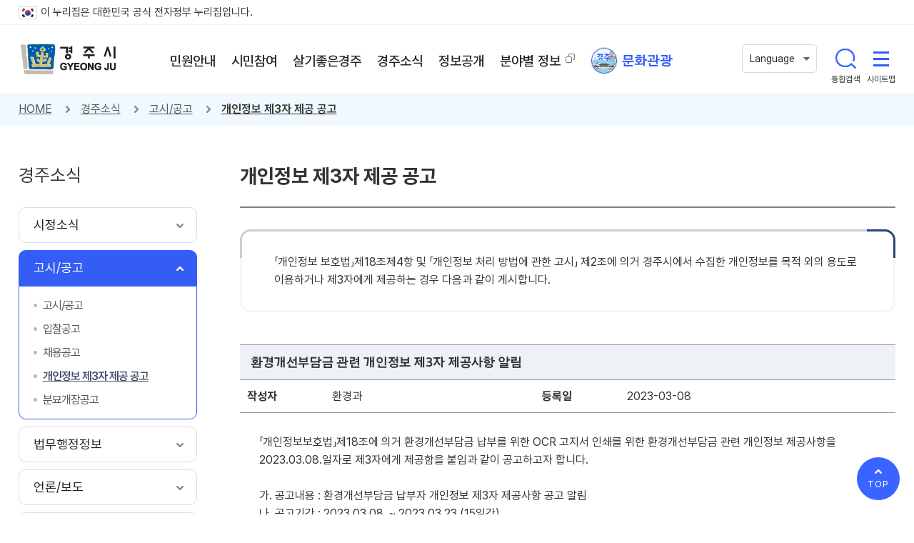

--- FILE ---
content_type: text/html;charset=utf-8
request_url: https://gyeongju.go.kr/open_content/ko/page.do?pageNo=9&pagePrvNxt=1&pageRef=0&pageOrder=0&step=258&parm_bod_uid=253861&srchVoteType=-1&parm_mnu_uid=0&srchEnable=1&srchBgpUid=-1&srchKeyword=&srchSDate=1960-01-01&srchColumn=&srchEDate=9999-12-31&mnu_uid=1793&
body_size: 178502
content:


















	
		
		
		
		
	

	
		
		
		
		
	

	
		
		
		
		
	

	
		
		
		
		
	




<!DOCTYPE html>
<html lang="ko">
<head>
<title>
    
		
		
			
			
			개인정보 제3자 제공 공고 |
		
		
		
			
			 고시/공고 |
			
		
		
		
			
			
			경주소식 |
		
		
		
			
			
			
		
		
		경주시 - Golden City ( Beautiful Gyeongju )
</title>






<meta http-equiv="Content-Type" content="text/html; charset=utf-8" />
<meta http-equiv="X-UA-Compatible" content="IE=Edge" />
<meta name="viewport" content="width=device-width, initial-scale=1, maximum-scale=3, minimum-scale=1, user-scalable=yes" />
<meta name="format-detection" content="telephone=no">
<meta name="robots" content="all">
<meta name="title" content="경주시, 경주시홈페이지, 경주시 - Golden City ( Beautiful Gyeongju )">
<meta name="subject" content="경주시, 경주시홈페이지, 경주시 - Golden City ( Beautiful Gyeongju )">
<meta name="keywords" content="경주시, 경주시홈페이지, 경주시 - Golden City ( Beautiful Gyeongju )">
<meta name="description" content="경주시 홈페이지에 오신것을 환영합니다.">
<meta name="author" content="경주시, 경주시홈페이지">
<meta property="og:type" content="website">
<meta property="og:title" id="ogtitle" content="경주시, 경주시홈페이지">
<meta property="og:description" content="경주시 홈페이지에 오신것을 환영합니다.">
<meta property="og:image" content="https://gyeongju.go.kr/design/ko2022/img/main/thumbnail.jpg">

<!--[if lt IE 9]>
  <script src="/design/common/js/html5shiv.min.js"></script>
<![endif]-->
<!--[if lte IE 8]>
  <script>
   alert('IE 8이하 버젼을 사용하고 있습니다. IE9이상으로 Upgrade 하셔야 정상적인 화면을 보실수있습니다.');
  </script>
<![endif]-->
<script src="/design/common/js/jquery-3.5.1.min.js"></script>
<script src="/design/common/js/jquery-ui.min.js"></script>
<script src="/design/common/js/slick.js"></script>
<script src="/design/common/js/owl.carousel.min.js"></script>

<script src="/design/common/js/utility.js"></script>
<script src="/design/ko2022/js/layout.js"></script>
<script src="/design/ko2022/js/sub.js"></script>

<link rel="stylesheet" href="/design/common/css/slick.css">
<link rel="stylesheet" href="/design/common/css/owl.carousel.min.css">
<link rel="stylesheet" href="/design/common/css/common_rem.css">
<link rel="stylesheet" href="/design/ko2022/css/accessible.css">
<link rel="stylesheet" href="/design/ko2022/css/layout.css?v=20260122172527">
<script type="application/ld+json">
{
 "@context": "http://schema.org",
 "@type": "Person",
 "name": "My Site Name",
 "url": "http://www.gyeongju.com",
 "sameAs": [
   "https://blog.naver.com/gyeongju_e",
   "https://www.facebook.com/gyeongjulove",
   "https://www.youtube.com/channel/UC9KubMS1eabZzmUTCzcvBcg",
   "https://post.naver.com/my.naver?memberNo=15513069",
   "https://www.instagram.com/gyeongju_official/"
 ]
}
</script>


<!-- 서브 -->

<script src="/design/common/js/jquery-1.12.4.min.js"></script>
<script src="/design/common/js/jquery-ui.min.js"></script>

<script src="/design/common/js/jquery.colorbox.js"></script>
<script src="/design/common/js/jquery.rwdImageMaps.min.js"></script>
<script src="//cdnjs.cloudflare.com/ajax/libs/moment.js/2.24.0/moment.min.js"></script>
<script src="https://developers.kakao.com/sdk/js/kakao.js"></script>
<script>
    // SDK를 초기화 합니다. 사용할 앱의 JavaScript 키를 설정해 주세요.
    Kakao.init('dc83c6ab530545bd2fbba0be7ba1015a'); //★ 수정 할 것
</script>

<script src="/design/ko2022/js/sub.js"></script>
<script src="/design/ko2022/js/content.js"></script>

<link rel="stylesheet" href="/design/common/css/jquery-ui.min.css">
<link rel="stylesheet" href="/design/common/css/board_rem.css">
<link rel="stylesheet" href="/design/ko2022/css/sub.css?v=20260122172527">
<link rel="stylesheet" href="/design/ko2022/css/content.css?v=20260122172527">


<script src="/design/common/js/calendar.js"></script>
<script src="/design/common/js/calendar_datepicker.js"></script>
</head>
<body>
    <div id="skipBtn" tabindex="-1">
    	<a href="#content">본문 바로가기</a>
    </div>

    
		
		
		
		
	








<script>
  function openSearch(kwd){
    window.open("", "searchOpen") ;
    $("#qt").val(kwd);
    $("#RsaSearchForm1").attr("target", "searchOpen");
    $("#RsaSearchForm1").submit() ;
  }
</script>

<header id="header">
	<div class="govinfo">
		<p class="wrap"><img src="/design/ko2022/img/layout/eg_logo2.gif" alt="정부공식 웹사이트" />이 누리집은 대한민국 공식 전자정부 누리집입니다.</p>
	</div>
	<div class="wrap">
		<h1><a href="/open_content/ko/index.do">경주시 gyeonju</a></h1>
		<nav id="nav">
			








      <ul class="depth1">
      
      
      	
       	

		  <li>
		  <a href="page.do?mnu_uid=184&amp;" target="_self" 
		  class=" ">
		  	<span>민원안내</span></a>

		  	
     		
		    <div class="depth2_wrap">
		      <div>
		        <div class="wrap">
		          <div class="depth2_info">
		            <p class="title">민원안내</p>
                    <a href="https://g.answerny.ai/chatbot/projects/gyeongju/chatbot_gyeongju.html" target="_blank" title="새창열림" class="title_chatbot_wrap">
                        <p class="title_chatbot">경주바로봇<br>(민원상담챗봇)</p>
                    </a>
		          </div>

		          <ul class="depth2">
		          
		          	
		        	
              

		           <li><a href="page.do?mnu_uid=197&amp;" class="off" target="_self" >
		      			<span>민원실이용안내</span></a>

		      		  
	      			  
		              <ul class="depth3">

		              
	     				
			        	
                
                
		                <li><a href="page.do?mnu_uid=198&amp;" class="off" target="_self" >
			      			<span>종합민원실 안내</span></a></li>
                
					  
	     				
			        	
                
                
		                <li><a href="page.do?mnu_uid=199&amp;" class="off" target="_self" >
			      			<span>무인민원발급기</span></a></li>
                
					  
	     				
			        	
                
                
		                <li><a href="page.do?mnu_uid=200&amp;" class="off" target="_self" >
			      			<span>어디서나민원발급</span></a></li>
                
					  
	     				
			        	
                
                
		                <li><a href="page.do?mnu_uid=201&amp;" class="off" target="_self" >
			      			<span>민원사무편람(민원서식)</span></a></li>
                
					  
	     				
			        	
                
                
		                <li><a href="page.do?mnu_uid=202&amp;" class="off" target="_self" >
			      			<span>자주하는질문</span></a></li>
                
					  

		              </ul>
		              
		            </li>
              

		          
		          	
		        	
              

		           <li><a href="page.do?mnu_uid=203&amp;" class="off" target="_self" >
		      			<span>민원편의시책</span></a>

		      		  
	      			  
		              <ul class="depth3">

		              
	     				
			        	
                
                
		                <li><a href="page.do?mnu_uid=205&amp;" class="off" target="_self" >
			      			<span>민원후견인제도</span></a></li>
                
					  
	     				
			        	
                
                
		                <li><a href="page.do?mnu_uid=204&amp;" class="off" target="_self" >
			      			<span>민원인제출생략서류</span></a></li>
                
					  
	     				
			        	
                
                
		                <li><a href="page.do?mnu_uid=206&amp;" class="off" target="_self" >
			      			<span>민원처리단축마일리지</span></a></li>
                
					  
	     				
			        	
                
                
		                <li><a href="page.do?mnu_uid=207&amp;" class="off" target="_self" >
			      			<span>사전심사청구제도</span></a></li>
                
					  
	     				
			        	
                
                
		                <li><a href="page.do?mnu_uid=2977&amp;" class="off" target="_self" >
			      			<span>구술민원</span></a></li>
                
					  
	     				
			        	
                
                
		                <li><a href="page.do?mnu_uid=208&amp;" class="off" target="_self" >
			      			<span>본인서명사실확인제도</span></a></li>
                
					  
	     				
			        	
                
                
		                <li><a href="page.do?mnu_uid=1667&amp;" class="off" target="_self" >
			      			<span>폐업신고 간소화 안내</span></a></li>
                
					  
	     				
			        	
                
                
		                <li><a href="page.do?mnu_uid=3958&amp;" class="off" target="_self" >
			      			<span>공공마이데이터란?</span></a></li>
                
					  

		              </ul>
		              
		            </li>
              

		          
		          	
		        	
              

		           <li><a href="page.do?mnu_uid=212&amp;" class="off" target="_self" >
		      			<span>전자민원</span></a>

		      		  
	      			  
		              <ul class="depth3">

		              
	     				
			        	
                
                
		                <li><a href="page.do?mnu_uid=1806&amp;" class="off" target="_self" >
			      			<span>전자민원창구</span></a></li>
                
					  
	     				
			        	
			      			
			      		
                
                
		                <li><a href="http://eminwon.gyeongju.go.kr/emwp/gov/mogaha/ntis/web/emwp/cmmpotal/action/EmwpMainMgtAction.do" class="off" target="_blank" title='새창 열림'>
			      			<span>(구)새올전자민원창구</span></a></li>
                
					  
	     				
			        	
                
                
		                <li><a href="page.do?mnu_uid=213&amp;" class="off" target="_self" >
			      			<span>민원사이트안내</span></a></li>
                
					  

		              </ul>
		              
		            </li>
              

		          
		          	
		        	
              

		           <li><a href="page.do?mnu_uid=1278&amp;" class="off" target="_self" >
		      			<span>여권민원</span></a>

		      		  
	      			  
		            </li>
              

		          
		          	
		        	
              

		           <li><a href="page.do?mnu_uid=220&amp;" class="off" target="_self" >
		      			<span>부동산민원</span></a>

		      		  
	      			  
		              <ul class="depth3">

		              
	     				
			        	
                
                
		                <li><a href="page.do?mnu_uid=1911&amp;" class="off" target="_self" >
			      			<span>개별공시지가</span></a></li>
                
					  
	     				
			        	
                
                
		                <li><a href="page.do?mnu_uid=222&amp;" class="off" target="_self" >
			      			<span>개별주택가격</span></a></li>
                
					  
	     				
			        	
                
                
		                <li><a href="page.do?mnu_uid=1106&amp;" class="off" target="_self" >
			      			<span>관련사이트안내</span></a></li>
                
					  

		              </ul>
		              
		            </li>
              

		          
		          	
		        	
              

		           <li><a href="page.do?mnu_uid=228&amp;" class="off" target="_self" >
		      			<span>자동차민원</span></a>

		      		  
	      			  
		              <ul class="depth3">

		              
	     				
			        	
                
                
		                <li><a href="page.do?mnu_uid=1749&amp;" class="off" target="_self" >
			      			<span>자동차세연납신고</span></a></li>
                
					  
	     				
			        	
			      			
			      		
                
                
		                <li><a href="https://www.wetax.go.kr/main/?cmd=LPTIHH0R0" class="off" target="_blank" title='새창 열림'>
			      			<span>자동차세 세액계산</span></a></li>
                
					  
	     				
			        	
                
                
		                <li><a href="page.do?mnu_uid=231&amp;" class="off" target="_self" >
			      			<span>자동차검사일조회</span></a></li>
                
					  
	     				
			        	
                
                
		                <li><a href="page.do?mnu_uid=1604&amp;" class="off" target="_self" >
			      			<span>자동차등록</span></a></li>
                
					  

		              </ul>
		              
		            </li>
              

		          
		          	
		        	
              

		           <li><a href="page.do?mnu_uid=232&amp;" class="off" target="_self" >
		      			<span>상하수도민원</span></a>

		      		  
	      			  
		            </li>
              

		          
		          	
		        	
              

		           <li><a href="page.do?mnu_uid=238&amp;" class="off" target="_self" >
		      			<span>정보통신민원</span></a>

		      		  
	      			  
		              <ul class="depth3">

		              
	     				
			        	
                
                
		                <li><a href="page.do?mnu_uid=1823&amp;" class="off" target="_self" >
			      			<span>정보통신사용전검사</span></a></li>
                
					  
	     				
			        	
                
                
		                <li><a href="page.do?mnu_uid=1824&amp;" class="off" target="_self" >
			      			<span>착공전 설계도 확인</span></a></li>
                
					  
	     				
			        	
                
                
		                <li><a href="page.do?mnu_uid=4174&amp;" class="off" target="_self" >
			      			<span>정보통신설비 유지보수·관리업무</span></a></li>
                
					  

		              </ul>
		              
		            </li>
              

		          
		          	
		        	
              

		           <li><a href="page.do?mnu_uid=239&amp;" class="off" target="_self" >
		      			<span>지방세</span></a>

		      		  
	      			  
		              <ul class="depth3">

		              
	     				
			        	
                
                
		                <li><a href="page.do?mnu_uid=240&amp;" class="off" target="_self" >
			      			<span>지방세안내</span></a></li>
                
					  
	     				
			        	
                
                
		                <li><a href="page.do?mnu_uid=241&amp;" class="off" target="_self" >
			      			<span>지방세구제제도</span></a></li>
                
					  
	     				
			        	
                
                
		                <li><a href="page.do?mnu_uid=247&amp;" class="off" target="_self" >
			      			<span>비과세·감면</span></a></li>
                
					  
	     				
			        	
                
                
		                <li><a href="page.do?mnu_uid=248&amp;" class="off" target="_self" >
			      			<span>지방세민원서식</span></a></li>
                
					  
	     				
			        	
                
                
		                <li><a href="page.do?mnu_uid=2095&amp;" class="off" target="_self" >
			      			<span>납세자 보호관</span></a></li>
                
					  
	     				
			        	
                
                
		                <li><a href="page.do?mnu_uid=2290&amp;" class="off" target="_self" >
			      			<span>마을세무사</span></a></li>
                
					  
	     				
			        	
			      			
			      		
                
                
		                <li><a href="https://chatbot.wetax.go.kr/" class="off" target="_blank" title='새창 열림'>
			      			<span>지방세 민원상담(위택스봇)</span></a></li>
                
					  

		              </ul>
		              
		            </li>
              

		          
		          	
		        	
              

		           <li><a href="page.do?mnu_uid=249&amp;" class="off" target="_self" >
		      			<span>옥외광고물</span></a>

		      		  
	      			  
		              <ul class="depth3">

		              
	     				
			        	
                
                
		                <li><a href="page.do?mnu_uid=250&amp;" class="off" target="_self" >
			      			<span>허가·신고안내</span></a></li>
                
					  

		              </ul>
		              
		            </li>
              

		          

		          </ul>
		        </div>
		      </div>
		    </div>
		    

		  </li>

		
      	
       	

		  <li>
		  <a href="page.do?mnu_uid=185&amp;" target="_self" 
		  class=" ">
		  	<span>시민참여</span></a>

		  	
     		
		    <div class="depth2_wrap">
		      <div>
		        <div class="wrap">
		          <div class="depth2_info">
		            <p class="title">시민참여</p>
                    <a href="https://g.answerny.ai/chatbot/projects/gyeongju/chatbot_gyeongju.html" target="_blank" title="새창열림" class="title_chatbot_wrap">
                        <p class="title_chatbot">경주바로봇<br>(민원상담챗봇)</p>
                    </a>
		          </div>

		          <ul class="depth2">
		          
		          	
		        	
              

		           <li><a href="page.do?mnu_uid=1647&amp;" class="off" target="_self" >
		      			<span>시민참여공간</span></a>

		      		  
	      			  
		              <ul class="depth3">

		              
	     				
			        	
                
                
		                <li><a href="page.do?mnu_uid=1648&amp;" class="off" target="_self" >
			      			<span>칭찬합시다</span></a></li>
                
					  
	     				
			        	
                
                
		                <li><a href="page.do?mnu_uid=1650&amp;" class="off" target="_self" >
			      			<span>포토갤러리</span></a></li>
                
					  
	     				
			        	
			      			
			      		
                
                
		                <li><a href="http://www.gyeongju.go.kr/open_content/ko/page.do?mnu_uid=1806&amp;" class="off" target="_self" >
			      			<span>문의 및 상담</span></a></li>
                
					  
	     				
			        	
                
                
		                <li><a href="page.do?mnu_uid=1651&amp;" class="off" target="_self" >
			      			<span>자유게시판</span></a></li>
                
					  
	     				
			        	
                
                
		                <li><a href="page.do?mnu_uid=3005&amp;" class="off" target="_self" >
			      			<span>여성친화도시 조성 시민참여단</span></a></li>
                
					  
	     				
			        	
                
                
		                <li><a href="page.do?mnu_uid=3711&amp;" class="off" target="_self" >
			      			<span>사이버 추모관</span></a></li>
                
					  
	     				
			        	
                
                
		                <li><a href="page.do?mnu_uid=3728&amp;" class="off" target="_self" >
			      			<span>사이버무료광고</span></a></li>
                
					  

		              </ul>
		              
		            </li>
              

		          
		          	
		        	
              

		           <li><a href="page.do?mnu_uid=1652&amp;" class="off" target="_self" >
		      			<span>시민제안</span></a>

		      		  
	      			  
		              <ul class="depth3">

		              
	     				
			        	
                
                
		                <li><a href="page.do?mnu_uid=2939&amp;" class="off" target="_self" >
			      			<span>시민행복제안</span></a></li>
                
					  
	     				
			        	
                
                
					  
	     				
			        	
                
                
		                <li><a href="page.do?mnu_uid=3254&amp;" class="off" target="_self" >
			      			<span>행복톡톡 아이디어 공모</span></a></li>
                
					  
	     				
			        	
                
                
		                <li><a href="page.do?mnu_uid=3249&amp;site_uid=735" class="off" target="_self" >
			      			<span>전자투표</span></a></li>
                
					  
	     				
			        	
                
                
		                <li><a href="page.do?mnu_uid=3372&amp;site_uid=4" class="off" target="_self" >
			      			<span>여론조사</span></a></li>
                
					  
	     				
			        	
                
                
		                <li><a href="page.do?mnu_uid=3376&amp;" class="off" target="_self" >
			      			<span>이전 설문보기</span></a></li>
                
					  

		              </ul>
		              
		            </li>
              

		          
		          	
		        	
              

		           <li><a href="page.do?mnu_uid=267&amp;" class="off" target="_self" >
		      			<span>정책토론</span></a>

		      		  
	      			  
		              <ul class="depth3">

		              
	     				
			        	
                
                
		                <li><a href="page.do?mnu_uid=268&amp;" class="off" target="_self" >
			      			<span>전자공청회</span></a></li>
                
					  
	     				
			        	
                
                
		                <li><a href="page.do?mnu_uid=3032&amp;" class="off" target="_blank" title='새창 열림'>
			      			<span>시민원탁회의</span></a></li>
                
					  
	     				
			        	
                
                
		                <li><a href="page.do?mnu_uid=269&amp;" class="off" target="_self" >
			      			<span>정책포럼</span></a></li>
                
					  
	     				
			        	
                
                
		                <li><a href="page.do?mnu_uid=270&amp;" class="off" target="_self" >
			      			<span>설문조사</span></a></li>
                
					  

		              </ul>
		              
		            </li>
              

		          
		          	
		        	
              

		           <li><a href="page.do?mnu_uid=261&amp;" class="off" target="_self" >
		      			<span>주민참여예산</span></a>

		      		  
	      			  
		              <ul class="depth3">

		              
	     				
			        	
                
                
		                <li><a href="page.do?mnu_uid=262&amp;" class="off" target="_self" >
			      			<span>주민참여예산제도</span></a></li>
                
					  
	     				
			        	
                
                
		                <li><a href="page.do?mnu_uid=263&amp;" class="off" target="_self" >
			      			<span>운영계획</span></a></li>
                
					  
	     				
			        	
                
                
		                <li><a href="page.do?mnu_uid=264&amp;" class="off" target="_self" >
			      			<span>주민참여예산위원회</span></a></li>
                
					  
	     				
			        	
                
                
		                <li><a href="page.do?mnu_uid=265&amp;" class="off" target="_self" >
			      			<span>설문조사</span></a></li>
                
					  
	     				
			        	
                
                
		                <li><a href="page.do?mnu_uid=266&amp;" class="off" target="_self" >
			      			<span>시민제안사업</span></a></li>
                
					  
	     				
			        	
                
                
		                <li><a href="page.do?mnu_uid=2075&amp;" class="off" target="_self" >
			      			<span>연도별 선정사업 내역</span></a></li>
                
					  

		              </ul>
		              
		            </li>
              

		          
		          	
		        	
              

		           <li><a href="page.do?mnu_uid=1660&amp;" class="off" target="_self" >
		      			<span>신고센터</span></a>

		      		  
	      			  
		              <ul class="depth3">

		              
	     				
			        	
                
                
		                <li><a href="page.do?mnu_uid=1786&amp;" class="off" target="_self" >
			      			<span>부패·비리 익명신고</span></a></li>
                
					  
	     				
			        	
			      			
			      		
                
                
		                <li><a href="https://www.safetyreport.go.kr/#introduction/safeIntroduction" class="off" target="_blank" title='새창 열림'>
			      			<span>안전신문고</span></a></li>
                
					  
	     				
			        	
                
                
		                <li><a href="page.do?mnu_uid=1664&amp;" class="off" target="_self" >
			      			<span>예산낭비신고센터</span></a></li>
                
					  
	     				
			        	
                
                
		                <li><a href="page.do?mnu_uid=1665&amp;" class="off" target="_self" >
			      			<span>부동산 불법거래 신고</span></a></li>
                
					  
	     				
			        	
			      			
			      		
                
                
		                <li><a href="http://www.foodsafetykorea.go.kr/minwon/complain/complainIntro.do" class="off" target="_blank" title='새창 열림'>
			      			<span>부정불량식품신고</span></a></li>
                
					  
	     				
			        	
                
                
		                <li><a href="page.do?mnu_uid=3553&amp;" class="off" target="_self" >
			      			<span>(사)한국청렴운동본부 신고센터</span></a></li>
                
					  
	     				
			        	
                
                
		                <li><a href="page.do?mnu_uid=1740&amp;" class="off" target="_self" >
			      			<span>청렴신문고</span></a></li>
                
					  
	     				
			        	
                
                
		                <li><a href="page.do?mnu_uid=1809&amp;" class="off" target="_self" >
			      			<span>환경오염신고</span></a></li>
                
					  
	     				
			        	
                
                
		                <li><a href="page.do?mnu_uid=3765&amp;" class="off" target="_self" >
			      			<span>지방보조금 부정수급 신고센터</span></a></li>
                
					  

		              </ul>
		              
		            </li>
              

		          
		          	
		        	
		      			
		      		
              

		           <li><a href="http://gjingo.ezwel.com/gjingo/main/mainForm.ez" class="off" target="_blank" title='새창 열림'>
		      			<span>인구정책</span></a>

		      		  
	      			  
		            </li>
              

		          
		          	
		        	
              

		           <li><a href="page.do?mnu_uid=1779&amp;" class="off" target="_self" >
		      			<span>경주시 위원회 인력풀 등록</span></a>

		      		  
	      			  
		            </li>
              

		          
		          	
		        	
              

		           <li><a href="page.do?mnu_uid=2659&amp;" class="off" target="_self" >
		      			<span>규제개혁</span></a>

		      		  
	      			  
		              <ul class="depth3">

		              
	     				
			        	
                
                
		                <li><a href="page.do?mnu_uid=2660&amp;" class="off" target="_self" >
			      			<span>규제개혁이란?</span></a></li>
                
					  
	     				
			        	
                
                
		                <li><a href="page.do?mnu_uid=2661&amp;" class="off" target="_self" >
			      			<span>규제신고안내</span></a></li>
                
					  
	     				
			        	
                
                
		                <li><a href="page.do?mnu_uid=3184&amp;" class="off" target="_self" >
			      			<span>규제신고방 (규제입증요청)</span></a></li>
                
					  
	     				
			        	
                
                
		                <li><a href="page.do?mnu_uid=2664&amp;" class="off" target="_self" >
			      			<span>국무조정실 규제신문고</span></a></li>
                
					  
	     				
			        	
			      			
			      		
                
                
		                <li><a href="http://eminwon.gyeongju.go.kr/emwp/jsp/ofr/PlnRetRegLSub.jsp" class="off" target="_blank" title='새창 열림'>
			      			<span>행정규제등록서</span></a></li>
                
					  
	     				
			        	
			      			
			      		
                
                
		                <li><a href="https://www.laiis.go.kr/lips/nya/lrn/localRegulationPolcyList.do" class="off" target="_blank" title='새창 열림'>
			      			<span>지방규제혁신 사례집</span></a></li>
                
					  

		              </ul>
		              
		            </li>
              

		          
		          	
		        	
              

		           <li><a href="page.do?mnu_uid=2665&amp;" class="off" target="_self" >
		      			<span>적극행정</span></a>

		      		  
	      			  
		              <ul class="depth3">

		              
	     				
			        	
                
                
		                <li><a href="page.do?mnu_uid=2666&amp;" class="off" target="_self" >
			      			<span>적극행정 제도 소개</span></a></li>
                
					  
	     				
			        	
                
                
		                <li><a href="page.do?mnu_uid=2667&amp;" class="off" target="_self" >
			      			<span>적극행정 소식</span></a></li>
                
					  
	     				
			        	
                
                
		                <li><a href="page.do?mnu_uid=2668&amp;" class="off" target="_self" >
			      			<span>적극행정 국민 추천</span></a></li>
                
					  

		              </ul>
		              
		            </li>
              

		          
		          	
		        	
              

		           <li><a href="page.do?mnu_uid=3766&amp;" class="off" target="_self" >
		      			<span>고향사랑 기부제</span></a>

		      		  
	      			  
		              <ul class="depth3">

		              
	     				
			        	
                
                
		                <li><a href="page.do?mnu_uid=3778&amp;" class="off" target="_self" >
			      			<span>고향사랑기부제란?</span></a></li>
                
					  
	     				
			        	
                
                
		                <li><a href="page.do?mnu_uid=3784&amp;" class="off" target="_self" >
			      			<span>고향사랑 기부제 기부방법</span></a></li>
                
					  
	     				
			        	
			      			
			      		
                
                
		                <li><a href="https://ilovegohyang.go.kr/main.html" class="off" target="_blank" title='새창 열림'>
			      			<span>온라인 기부하기</span></a></li>
                
					  
	     				
			        	
                
                
		                <li><a href="page.do?mnu_uid=3786&amp;" class="off" target="_self" >
			      			<span>고향사랑 기부제 답례품</span></a></li>
                
					  
	     				
			        	
                
                
		                <li><a href="page.do?mnu_uid=3779&amp;" class="off" target="_self" >
			      			<span>기부자 명예의 전당</span></a></li>
                
					  

		              </ul>
		              
		            </li>
              

		          
		          	
		        	
              

		           <li><a href="page.do?mnu_uid=3852&amp;conf_uid=2" class="off" target="_self" >
		      			<span>경주시민 탄소중립 생활 실천</span></a>

		      		  
	      			  
		            </li>
              

		          

		          </ul>
		        </div>
		      </div>
		    </div>
		    

		  </li>

		
      	
       	

		  <li>
		  <a href="page.do?mnu_uid=186&amp;" target="_self" 
		  class=" ">
		  	<span>살기좋은경주</span></a>

		  	
     		
		    <div class="depth2_wrap">
		      <div>
		        <div class="wrap">
		          <div class="depth2_info">
		            <p class="title">살기좋은경주</p>
                    <a href="https://g.answerny.ai/chatbot/projects/gyeongju/chatbot_gyeongju.html" target="_blank" title="새창열림" class="title_chatbot_wrap">
                        <p class="title_chatbot">경주바로봇<br>(민원상담챗봇)</p>
                    </a>
		          </div>

		          <ul class="depth2">
		          
		          	
		        	
              

		           <li><a href="page.do?mnu_uid=278&amp;" class="off" target="_self" >
		      			<span>경주소개</span></a>

		      		  
	      			  
		              <ul class="depth3">

		              
	     				
			        	
                
                
		                <li><a href="page.do?mnu_uid=3612&amp;" class="off" target="_self" >
			      			<span>경주의 상징</span></a></li>
                
					  
	     				
			        	
                
                
		                <li><a href="page.do?mnu_uid=281&amp;" class="off" target="_self" >
			      			<span>경주8색</span></a></li>
                
					  
	     				
			        	
                
                
		                <li><a href="page.do?mnu_uid=3288&amp;" class="off" target="_self" >
			      			<span>서체</span></a></li>
                
					  
	     				
			        	
                
                
		                <li><a href="page.do?mnu_uid=282&amp;" class="off" target="_self" >
			      			<span>시민의노래</span></a></li>
                
					  
	     				
			        	
                
                
		                <li><a href="page.do?mnu_uid=283&amp;" class="off" target="_self" >
			      			<span>시민헌장</span></a></li>
                
					  
	     				
			        	
                
                
		                <li><a href="page.do?mnu_uid=284&amp;" class="off" target="_self" >
			      			<span>기본현황</span></a></li>
                
					  
	     				
			        	
                
                
		                <li><a href="page.do?mnu_uid=292&amp;parm_mnu_uid=1592&amp;srchBgpUid=590" class="off" target="_self" >
			      			<span>인구현황</span></a></li>
                
					  
	     				
			        	
                
                
		                <li><a href="page.do?mnu_uid=293&amp;" class="off" target="_self" >
			      			<span>자매우호도시</span></a></li>
                
					  
	     				
			        	
                
                
		                <li><a href="page.do?mnu_uid=2076&amp;" class="off" target="_self" >
			      			<span>농축수산물 브랜드</span></a></li>
                
					  
	     				
			        	
                
                
		                <li><a href="page.do?mnu_uid=294&amp;" class="off" target="_self" >
			      			<span>지도서비스</span></a></li>
                
					  
	     				
			        	
                
                
		                <li><a href="page.do?mnu_uid=1346&amp;" class="off" target="_self" >
			      			<span>역대시장/군수</span></a></li>
                
					  
	     				
			        	
                
                
		                <li><a href="page.do?mnu_uid=4096&amp;" class="off" target="_self" >
			      			<span>해오름동맹</span></a></li>
                
					  

		              </ul>
		              
		            </li>
              

		          
		          	
		        	
              

		           <li><a href="page.do?mnu_uid=295&amp;" class="off" target="_self" >
		      			<span>경주의역사</span></a>

		      		  
	      			  
		              <ul class="depth3">

		              
	     				
			        	
                
                
		                <li><a href="page.do?mnu_uid=296&amp;" class="off" target="_self" >
			      			<span>연혁</span></a></li>
                
					  
	     				
			        	
                
                
		                <li><a href="page.do?mnu_uid=297&amp;" class="off" target="_self" >
			      			<span>지명유래</span></a></li>
                
					  
	     				
			        	
                
                
		                <li><a href="page.do?mnu_uid=321&amp;" class="off" target="_self" >
			      			<span>경주시사</span></a></li>
                
					  

		              </ul>
		              
		            </li>
              

		          
		          	
		        	
              

		           <li><a href="page.do?mnu_uid=322&amp;" class="off" target="_self" >
		      			<span>시청안내</span></a>

		      		  
	      			  
		              <ul class="depth3">

		              
	     				
			        	
                
                
		                <li><a href="page.do?mnu_uid=323&amp;" class="off" target="_self" >
			      			<span>행정조직</span></a></li>
                
					  
	     				
			        	
                
                
		                <li><a href="page.do?mnu_uid=328&amp;" class="off" target="_self" >
			      			<span>청사안내</span></a></li>
                
					  
	     				
			        	
                
                
		                <li><a href="page.do?mnu_uid=329&amp;" class="off" target="_self" >
			      			<span>민원전화/팩스번호 안내</span></a></li>
                
					  
	     				
			        	
                
                
		                <li><a href="page.do?mnu_uid=330&amp;" class="off" target="_self" >
			      			<span>찾아오시는길</span></a></li>
                
					  

		              </ul>
		              
		            </li>
              

		          
		          	
		        	
              

		           <li><a href="page.do?mnu_uid=336&amp;" class="off" target="_self" >
		      			<span>경주비전</span></a>

		      		  
	      			  
		              <ul class="depth3">

		              
	     				
			        	
                
                
		                <li><a href="page.do?mnu_uid=3182&amp;" class="off" target="_self" >
			      			<span>시정홍보영상</span></a></li>
                
					  
	     				
			        	
			      			
			      		
                
                
		                <li><a href="https://www.gyeongju.go.kr/mayor/page.do?mnu_uid=2039&amp;" class="off" target="_blank" title='새창 열림'>
			      			<span>공약사항</span></a></li>
                
					  
	     				
			        	
                
                
		                <li><a href="page.do?mnu_uid=345&amp;" class="off" target="_self" >
			      			<span>주요시책</span></a></li>
                
					  
	     				
			        	
                
                
		                <li><a href="page.do?mnu_uid=3757&amp;" class="off" target="_self" >
			      			<span>APEC 2025 KOREA</span></a></li>
                
					  
	     				
			        	
                
                
		                <li><a href="page.do?mnu_uid=3545&amp;" class="off" target="_self" >
			      			<span>2040 경주미래종합발전계획</span></a></li>
                
					  

		              </ul>
		              
		            </li>
              

		          
		          	
		        	
              

		           <li><a href="page.do?mnu_uid=3029&amp;" class="off" target="_self" >
		      			<span>행정서비스헌장</span></a>

		      		  
	      			  
		              <ul class="depth3">

		              
	     				
			        	
                
                
		                <li><a href="page.do?mnu_uid=3030&amp;" class="off" target="_self" >
			      			<span>헌장제 목적 및 추진경과</span></a></li>
                
					  

		              </ul>
		              
		            </li>
              

		          
		          	
		        	
              

		           <li><a href="page.do?mnu_uid=1080&amp;" class="off" target="_self" >
		      			<span>청렴투명행정</span></a>

		      		  
	      			  
		              <ul class="depth3">

		              
	     				
			        	
                
                
		                <li><a href="page.do?mnu_uid=1082&amp;" class="off" target="_self" >
			      			<span>청렴시책</span></a></li>
                
					  
	     				
			        	
                
                
		                <li><a href="page.do?mnu_uid=1795&amp;" class="off" target="_self" >
			      			<span>청렴자료실</span></a></li>
                
					  
	     				
			        	
                
                
		                <li><a href="page.do?mnu_uid=3374&amp;" class="off" target="_self" >
			      			<span>시민감사관</span></a></li>
                
					  
	     				
			        	
                
                
		                <li><a href="page.do?mnu_uid=1087&amp;" class="off" target="_self" >
			      			<span>관련 사이트</span></a></li>
                
					  

		              </ul>
		              
		            </li>
              

		          
		          	
		        	
              

		           <li><a href="page.do?mnu_uid=2019&amp;" class="off" target="_self" >
		      			<span>공공와이파이 안내</span></a>

		      		  
	      			  
		              <ul class="depth3">

		              
	     				
			        	
                
                
		                <li><a href="page.do?mnu_uid=2020&amp;" class="off" target="_self" >
			      			<span>무료와이파이ZONE</span></a></li>
                
					  

		              </ul>
		              
		            </li>
              

		          
		          	
		        	
              

		           <li><a href="page.do?mnu_uid=3451&amp;" class="off" target="_self" >
		      			<span>시민을 위한 보험</span></a>

		      		  
	      			  
		              <ul class="depth3">

		              
	     				
			        	
                
                
		                <li><a href="page.do?mnu_uid=3452&amp;" class="off" target="_self" >
			      			<span>경주시민안전보험</span></a></li>
                
					  
	     				
			        	
                
                
		                <li><a href="page.do?mnu_uid=3453&amp;" class="off" target="_self" >
			      			<span>경주시민 자전거보험</span></a></li>
                
					  
	     				
			        	
                
                
		                <li><a href="page.do?mnu_uid=3454&amp;" class="off" target="_self" >
			      			<span>영조물배상공제보험</span></a></li>
                
					  
	     				
			        	
			      			
			      		
                
                
		                <li><a href="https://www.safekorea.go.kr/idsiSFK/neo/sfk/cs/contents/insurance/SDIJKM2101.html?menuSeq=303" class="off" target="_blank" title='새창 열림'>
			      			<span>풍수해보험</span></a></li>
                
					  
	     				
			        	
			      			
			      		
                
                
		                <li><a href="https://www.mois.go.kr/frt/sub/a06/b11/disasterGuarantee/screen.do" class="off" target="_blank" title='새창 열림'>
			      			<span>재난배상책임보험</span></a></li>
                
					  
	     				
			        	
                
                
		                <li><a href="page.do?mnu_uid=3457&amp;" class="off" target="_self" >
			      			<span>농업인안전재해보험</span></a></li>
                
					  
	     				
			        	
                
                
		                <li><a href="page.do?mnu_uid=3460&amp;" class="off" target="_self" >
			      			<span>농작물재해보험</span></a></li>
                
					  
	     				
			        	
			      			
			      		
                
                
		                <li><a href="https://www.gb.go.kr/Main/open_contents/section/farm/page.do?mnu_uid=2796&amp;LARGE_CODE=340&amp;MEDIUM_CODE=10&amp;SMALL_CODE=20" class="off" target="_blank" title='새창 열림'>
			      			<span>야생동물피해보상보험</span></a></li>
                
					  
	     				
			        	
			      			
			      		
                
                
		                <li><a href="http://www.molit.go.kr/USR/policyData/m_34681/dtl.jsp?id=370" class="off" target="_blank" title='새창 열림'>
			      			<span>자동차손해배상보장사업</span></a></li>
                
					  
	     				
			        	
			      			
			      		
                
                
		                <li><a href="http://www.moj.go.kr/cvs/index.do" class="off" target="_blank" title='새창 열림'>
			      			<span>범죄피해자 보호·지원제도</span></a></li>
                
					  

		              </ul>
		              
		            </li>
              

		          

		          </ul>
		        </div>
		      </div>
		    </div>
		    

		  </li>

		
      	
       	

		  <li>
		  <a href="page.do?mnu_uid=187&amp;" target="_self" 
		  class="on ">
		  	<span>경주소식</span></a>

		  	
     		
		    <div class="depth2_wrap">
		      <div>
		        <div class="wrap">
		          <div class="depth2_info">
		            <p class="title">경주소식</p>
                    <a href="https://g.answerny.ai/chatbot/projects/gyeongju/chatbot_gyeongju.html" target="_blank" title="새창열림" class="title_chatbot_wrap">
                        <p class="title_chatbot">경주바로봇<br>(민원상담챗봇)</p>
                    </a>
		          </div>

		          <ul class="depth2">
		          
		          	
		        	
              

		           <li><a href="page.do?mnu_uid=2908&amp;" class="off" target="_self" >
		      			<span>시정소식</span></a>

		      		  
	      			  
		              <ul class="depth3">

		              
	     				
			        	
                
                
		                <li><a href="page.do?mnu_uid=416&amp;" class="off" target="_self" >
			      			<span>공지사항</span></a></li>
                
					  
	     				
			        	
                
                
		                <li><a href="page.do?mnu_uid=432&amp;" class="off" target="_self" >
			      			<span>월중주요업무계획</span></a></li>
                
					  
	     				
			        	
                
                
		                <li><a href="page.do?mnu_uid=3546&amp;" class="off" target="_self" >
			      			<span>알짜배기 경주소식 알리미</span></a></li>
                
					  
	     				
			        	
                
                
		                <li><a href="page.do?mnu_uid=3697&amp;" class="off" target="_self" >
			      			<span>시정소식지 구독신청</span></a></li>
                
					  
	     				
			        	
                
                
		                <li><a href="page.do?mnu_uid=4087&amp;" class="off" target="_self" >
			      			<span>알아두면 도움되는 제도와 시책</span></a></li>
                
					  

		              </ul>
		              
		            </li>
              

		          
		          	
		        	
              

		           <li><a href="page.do?mnu_uid=2912&amp;" class="on" target="_self" >
		      			<span>고시/공고</span></a>

		      		  
	      			  
		              <ul class="depth3">

		              
	     				
			        	
                
                
		                <li><a href="page.do?mnu_uid=423&amp;" class="off" target="_self" >
			      			<span>고시/공고</span></a></li>
                
					  
	     				
			        	
                
                
		                <li><a href="page.do?mnu_uid=424&amp;" class="off" target="_self" >
			      			<span>입찰공고</span></a></li>
                
					  
	     				
			        	
                
                
		                <li><a href="page.do?mnu_uid=435&amp;" class="off" target="_self" >
			      			<span>채용공고</span></a></li>
                
					  
	     				
			        	
                
                
		                <li><a href="page.do?mnu_uid=1793&amp;" class="on" target="_self" >
			      			<span>개인정보 제3자 제공 공고</span></a></li>
                
					  
	     				
			        	
                
                
		                <li><a href="page.do?mnu_uid=1644&amp;" class="off" target="_self" >
			      			<span>분묘개장공고</span></a></li>
                
					  

		              </ul>
		              
		            </li>
              

		          
		          	
		        	
              

		           <li><a href="page.do?mnu_uid=3212&amp;" class="off" target="_self" >
		      			<span>법무행정정보</span></a>

		      		  
	      			  
		              <ul class="depth3">

		              
	     				
			        	
                
                
		                <li><a href="page.do?mnu_uid=3214&amp;parm_mnu_uid=1099&amp;" class="off" target="_self" >
			      			<span>입법예고</span></a></li>
                
					  
	     				
			        	
			      			
			      		
                
                
		                <li><a href="https://www.elis.go.kr/" class="off" target="_blank" title='새창 열림'>
			      			<span>자치법규</span></a></li>
                
					  
	     				
			        	
                
                
		                <li><a href="page.do?mnu_uid=3215&amp;parm_mnu_uid=425&amp;" class="off" target="_self" >
			      			<span>전자공보(시보)</span></a></li>
                
					  
	     				
			        	
			      			
			      		
                
                
		                <li><a href="https://law.go.kr/" class="off" target="_blank" title='새창 열림'>
			      			<span>국가법령정보센터</span></a></li>
                
					  
	     				
			        	
                
                
		                <li><a href="page.do?mnu_uid=3217&amp;" class="off" target="_self" >
			      			<span>고문변호사 현황</span></a></li>
                
					  
	     				
			        	
			      			
			      		
                
                
		                <li><a href="https://www.simpan.go.kr/nsph/index.do" class="off" target="_blank" title='새창 열림'>
			      			<span>행정심판제도 안내</span></a></li>
                
					  

		              </ul>
		              
		            </li>
              

		          
		          	
		        	
              

		           <li><a href="page.do?mnu_uid=2919&amp;" class="off" target="_self" >
		      			<span>언론/보도</span></a>

		      		  
	      			  
		              <ul class="depth3">

		              
	     				
			        	
			      			
			      		
                
                
		                <li><a href="/news/index.do" class="off" target="_blank" title='새창 열림'>
			      			<span>경주시정뉴스</span></a></li>
                
					  
	     				
			        	
                
                
		                <li><a href="page.do?mnu_uid=2491&amp;" class="off" target="_self" >
			      			<span>보도/해명</span></a></li>
                
					  

		              </ul>
		              
		            </li>
              

		          
		          	
		        	
              

		           <li><a href="page.do?mnu_uid=442&amp;" class="off" target="_self" >
		      			<span>행사알림</span></a>

		      		  
	      			  
		              <ul class="depth3">

		              
	     				
			        	
                
                
		                <li><a href="page.do?mnu_uid=1840&amp;" class="off" target="_self" >
			      			<span>행사안내</span></a></li>
                
					  
	     				
			        	
			      			
			      		
                
                
		                <li><a href="http://www.gyeongju.go.kr/tour/page.do?mnu_uid=2261" class="off" target="_blank" title='새창 열림'>
			      			<span>문화행사안내</span></a></li>
                
					  

		              </ul>
		              
		            </li>
              

		          
		          	
		        	
              

		           <li><a href="page.do?mnu_uid=459&amp;" class="off" target="_self" >
		      			<span>원전관련 소식</span></a>

		      		  
	      			  
		              <ul class="depth3">

		              
	     				
			        	
                
                
		                <li><a href="page.do?mnu_uid=1881&amp;" class="off" target="_self" >
			      			<span>한수원소식</span></a></li>
                
					  
	     				
			        	
                
                
		                <li><a href="page.do?mnu_uid=4089&amp;" class="off" target="_self" >
			      			<span>코라드 소식</span></a></li>
                
					  
	     				
			        	
                
                
		                <li><a href="page.do?mnu_uid=3280&amp;" class="off" target="_self" >
			      			<span>양성자가속기 소식</span></a></li>
                
					  
	     				
			        	
                
                
		                <li><a href="page.do?mnu_uid=470&amp;" class="off" target="_self" >
			      			<span>환경방사능 감시활동</span></a></li>
                
					  

		              </ul>
		              
		            </li>
              

		          
		          	
		        	
              

		           <li><a href="page.do?mnu_uid=482&amp;" class="off" target="_self" >
		      			<span>E-Book모음</span></a>

		      		  
	      			  
		              <ul class="depth3">

		              
	     				
			        	
                
                
		                <li><a href="page.do?mnu_uid=486&amp;" class="off" target="_self" >
			      			<span>문화‧관광안내(자료)</span></a></li>
                
					  
	     				
			        	
                
                
		                <li><a href="page.do?mnu_uid=505&amp;" class="off" target="_self" >
			      			<span>보고서</span></a></li>
                
					  
	     				
			        	
                
                
		                <li><a href="page.do?mnu_uid=3223&amp;" class="off" target="_self" >
			      			<span>도시디자인</span></a></li>
                
					  
	     				
			        	
                
                
		                <li><a href="page.do?mnu_uid=503&amp;" class="off" target="_self" >
			      			<span>아름다운경주이야기</span></a></li>
                
					  
	     				
			        	
                
                
		                <li><a href="page.do?mnu_uid=3704&amp;" class="off" target="_self" >
			      			<span>사례집</span></a></li>
                
					  
	     				
			        	
                
                
		                <li><a href="page.do?mnu_uid=4088&amp;" class="off" target="_self" >
			      			<span>생애주기별 인구정책 안내서</span></a></li>
                
					  

		              </ul>
		              
		            </li>
              

		          
		          	
		        	
              

		           <li><a href="page.do?mnu_uid=453&amp;" class="off" target="_self" >
		      			<span>관내소식</span></a>

		      		  
	      			  
		            </li>
              

		          
		          	
		        	
              

		           <li><a href="page.do?mnu_uid=456&amp;" class="off" target="_self" >
		      			<span>타기관소식</span></a>

		      		  
	      			  
		            </li>
              

		          
		          	
		        	
              

		           <li><a href="page.do?mnu_uid=1617&amp;" class="off" target="_self" >
		      			<span>반상회자료</span></a>

		      		  
	      			  
		            </li>
              

		          
		          	
		        	
              

		           <li><a href="page.do?mnu_uid=3605&amp;pageIndex=1" class="off" target="_self" >
		      			<span>경상북도 청년정책 안내</span></a>

		      		  
	      			  
		            </li>
              

		          

		          </ul>
		        </div>
		      </div>
		    </div>
		    

		  </li>

		
      	
       	

		  <li>
		  <a href="page.do?mnu_uid=188&amp;" target="_self" 
		  class=" ">
		  	<span>정보공개</span></a>

		  	
     		
		    <div class="depth2_wrap">
		      <div>
		        <div class="wrap">
		          <div class="depth2_info">
		            <p class="title">정보공개</p>
                    <a href="https://g.answerny.ai/chatbot/projects/gyeongju/chatbot_gyeongju.html" target="_blank" title="새창열림" class="title_chatbot_wrap">
                        <p class="title_chatbot">경주바로봇<br>(민원상담챗봇)</p>
                    </a>
		          </div>

		          <ul class="depth2">
		          
		          	
		        	
              

		           <li><a href="page.do?mnu_uid=509&amp;" class="off" target="_self" >
		      			<span>정보공개제도</span></a>

		      		  
	      			  
		              <ul class="depth3">

		              
	     				
			        	
                
                
		                <li><a href="page.do?mnu_uid=512&amp;" class="off" target="_self" >
			      			<span>업무처리절차</span></a></li>
                
					  
	     				
			        	
                
                
		                <li><a href="page.do?mnu_uid=515&amp;" class="off" target="_self" >
			      			<span>정보공개수수료</span></a></li>
                
					  
	     				
			        	
			      			
			      		
                
                
		                <li><a href="https://www.open.go.kr" class="off" target="_blank" title='새창 열림'>
			      			<span>대한민국정보공개</span></a></li>
                
					  
	     				
			        	
                
                
		                <li><a href="page.do?mnu_uid=529&amp;" class="off" target="_self" >
			      			<span>비공개대상정보범위세부기준</span></a></li>
                
					  

		              </ul>
		              
		            </li>
              

		          
		          	
		        	
              

		           <li><a href="page.do?mnu_uid=571&amp;" class="off" target="_self" >
		      			<span>사전정보공표</span></a>

		      		  
	      			  
		              <ul class="depth3">

		              
	     				
			        	
                
                
		                <li><a href="page.do?mnu_uid=2868&amp;" class="off" target="_self" >
			      			<span>공표목록</span></a></li>
                
					  
	     				
			        	
                
                
		                <li><a href="page.do?mnu_uid=2869&amp;" class="off" target="_self" >
			      			<span>정보목록</span></a></li>
                
					  
	     				
			        	
			      			
			      		
                
                
		                <li><a href="https://www.open.go.kr/othicInfo/infoList/infoList.do" class="off" target="_blank" title='새창 열림'>
			      			<span>정보목록조회</span></a></li>
                
					  
	     				
			        	
                
                
		                <li><a href="page.do?mnu_uid=2932&amp;" class="off" target="_self" >
			      			<span>정보목록(2012~2013)</span></a></li>
                
					  
	     				
			        	
                
                
		                <li><a href="page.do?mnu_uid=2870&amp;" class="off" target="_self" >
			      			<span>업무추진비</span></a></li>
                
					  
	     				
			        	
			      			
			      		
                
                
		                <li><a href="https://eminwon.gyeongju.go.kr/emwp/gov/mogaha/ntis/web/caf/mwwd/action/CafMwWdOpenAction.do?method=selectListAdmm&amp;menu_id=CAFOPNWebAdmmOpenL&amp;jndinm=CafMwWdOpenEJB&amp;methodnm=selectListAdmm&amp;context=NTIS" class="off" target="_blank" title='새창 열림'>
			      			<span>행정처분공개</span></a></li>
                
					  

		              </ul>
		              
		            </li>
              

		          
		          	
		        	
              

		           <li><a href="page.do?mnu_uid=1879&amp;" class="off" target="_self" >
		      			<span>정책실명제</span></a>

		      		  
	      			  
		              <ul class="depth3">

		              
	     				
			        	
                
                
		                <li><a href="page.do?mnu_uid=612&amp;" class="off" target="_self" >
			      			<span>정책실명제</span></a></li>
                
					  
	     				
			        	
                
                
		                <li><a href="page.do?mnu_uid=1880&amp;" class="off" target="_self" >
			      			<span>국민신청실명제 신청</span></a></li>
                
					  

		              </ul>
		              
		            </li>
              

		          
		          	
		        	
              

		           <li><a href="page.do?mnu_uid=1577&amp;" class="off" target="_self" >
		      			<span>주요추진시책</span></a>

		      		  
	      			  
		            </li>
              

		          
		          	
		        	
              

		           <li><a href="page.do?mnu_uid=625&amp;" class="off" target="_self" >
		      			<span>예산 · 재정</span></a>

		      		  
	      			  
		              <ul class="depth3">

		              
	     				
			        	
                
                
		                <li><a href="page.do?mnu_uid=628&amp;" class="off" target="_self" >
			      			<span>세입세출예산서</span></a></li>
                
					  
	     				
			        	
                
                
		                <li><a href="page.do?mnu_uid=633&amp;" class="off" target="_self" >
			      			<span>세입세출결산서</span></a></li>
                
					  
	     				
			        	
                
                
		                <li><a href="page.do?mnu_uid=2879&amp;" class="off" target="_self" >
			      			<span>재정투자심사현황</span></a></li>
                
					  
	     				
			        	
                
                
		                <li><a href="page.do?mnu_uid=635&amp;" class="off" target="_self" >
			      			<span>재정공시</span></a></li>
                
					  
	     				
			        	
                
                
		                <li><a href="page.do?mnu_uid=3221&amp;" class="off" target="_self" >
			      			<span>성인지예산</span></a></li>
                
					  
	     				
			        	
			      			
			      		
                
                
		                <li><a href="http://lofin.mois.go.kr/portal/main.do" class="off" target="_blank" title='새창 열림'>
			      			<span>지방재정365</span></a></li>
                
					  
	     				
			        	
                
                
		                <li><a href="page.do?mnu_uid=3222&amp;" class="off" target="_self" >
			      			<span>성과예산서</span></a></li>
                
					  
	     				
			        	
                
                
		                <li><a href="page.do?mnu_uid=3483&amp;" class="off" target="_self" >
			      			<span>중요재산 현황공시</span></a></li>
                
					  

		              </ul>
		              
		            </li>
              

		          
		          	
		        	
              

		           <li><a href="page.do?mnu_uid=1787&amp;" class="off" target="_self" >
		      			<span>통계</span></a>

		      		  
	      			  
		              <ul class="depth3">

		              
	     				
			        	
                
                
		                <li><a href="page.do?mnu_uid=1787&amp;" class="off" target="_self" >
			      			<span>통계연보</span></a></li>
                
					  
	     				
			        	
                
                
		                <li><a href="page.do?mnu_uid=1800&amp;" class="off" target="_self" >
			      			<span>사업체조사보고서 (2013~2018 기준)</span></a></li>
                
					  
	     				
			        	
                
                
		                <li><a href="page.do?mnu_uid=3227&amp;" class="off" target="_self" >
			      			<span>사업체조사보고서(2019 기준 ~)</span></a></li>
                
					  
	     				
			        	
                
                
		                <li><a href="page.do?mnu_uid=3228&amp;" class="off" target="_self" >
			      			<span>광업제조업조사보고서</span></a></li>
                
					  
	     				
			        	
                
                
		                <li><a href="page.do?mnu_uid=1062&amp;" class="off" target="_self" >
			      			<span>사회조사결과보고서</span></a></li>
                
					  
	     				
			        	
                
                
		                <li><a href="page.do?mnu_uid=3219&amp;" class="off" target="_self" >
			      			<span>경주시 산업구조의 변화</span></a></li>
                
					  
	     				
			        	
			      			
			      		
                
                
		                <li><a href="https://sgis.kostat.go.kr/view/map/policyStaticMap/localgov?code=37020&amp;isbnu=false&amp;zoom=4&amp;coord_x=1155866&amp;coord_y=1764669" class="off" target="_blank" title='새창 열림'>
			      			<span>정책통계지도</span></a></li>
                
					  
	     				
			        	
			      			
			      		
                
                
		                <li><a href="https://sgis.kostat.go.kr/view/house/houseAnalysisMap?type=full&amp;sido_cd=37&amp;sgg_cd=020" class="off" target="_blank" title='새창 열림'>
			      			<span>살고싶은 우리동네</span></a></li>
                
					  
	     				
			        	
			      			
			      		
                
                
		                <li><a href="https://sgis.kostat.go.kr/view/community/intro?type=full&amp;sido_cd=37&amp;sgg_cd=020" class="off" target="_blank" title='새창 열림'>
			      			<span>지역현안 소통지도</span></a></li>
                
					  

		              </ul>
		              
		            </li>
              

		          
		          	
		        	
              

		           <li><a href="page.do?mnu_uid=699&amp;" class="off" target="_self" >
		      			<span>지방공기업</span></a>

		      		  
	      			  
		              <ul class="depth3">

		              
	     				
			        	
                
                
		                <li><a href="page.do?mnu_uid=707&amp;" class="off" target="_self" >
			      			<span>산하 지방공기업 결산정보</span></a></li>
                
					  
	     				
			        	
			      			
			      		
                
                
		                <li><a href="http://www.cleaneye.go.kr/siteGuide/pubCompGuide.do" class="off" target="_blank" title='새창 열림'>
			      			<span>지방공기업이란</span></a></li>
                
					  
	     				
			        	
			      			
			      		
                
                
		                <li><a href="http://www.cleaneye.go.kr/siteGuide/pubCompStatus.do" class="off" target="_blank" title='새창 열림'>
			      			<span>지방공기업현황</span></a></li>
                
					  
	     				
			        	
			      			
			      		
                
                
		                <li><a href="http://www.cleaneye.go.kr/siteGuide/gongsiIntro.do" class="off" target="_blank" title='새창 열림'>
			      			<span>지방공기업 경영정보</span></a></li>
                
					  

		              </ul>
		              
		            </li>
              

		          
		          	
		        	
              

		           <li><a href="page.do?mnu_uid=619&amp;" class="off" target="_self" >
		      			<span>공공데이터</span></a>

		      		  
	      			  
		              <ul class="depth3">

		              
	     				
			        	
                
                
		                <li><a href="page.do?mnu_uid=3846&amp;" class="off" target="_self" >
			      			<span>공공데이터 개방</span></a></li>
                
					  
	     				
			        	
                
                
		                <li><a href="page.do?mnu_uid=3710&amp;" class="off" target="_self" >
			      			<span>공공데이터 수요조사</span></a></li>
                
					  
	     				
			        	
			      			
			      		
                
                
		                <li><a href="https://www.data.go.kr/tcs/dss/selectDataSetList.do?dType=TOTAL&amp;keyword=%EA%B2%BD%EC%A3%BC%EC%8B%9C&amp;operator=AND&amp;detailKeyword=&amp;publicDataPk=&amp;recmSe=N&amp;detailText=&amp;relatedKeyword=&amp;commaNotInData=&amp;commaAndData=&amp;commaOrData=&amp;must_not=&amp;tabId=&amp;dataSetCoreTf=&amp;c" class="off" target="_blank" title='새창 열림'>
			      			<span>공공데이터 제공목록</span></a></li>
                
					  
	     				
			        	
                
                
		                <li><a href="page.do?mnu_uid=4147&amp;" class="off" target="_self" >
			      			<span>공공데이터 활용소식</span></a></li>
                
					  

		              </ul>
		              
		            </li>
              

		          
		          	
		        	
		      			
		      		
              

		           <li><a href="http://contract.gyeongju.go.kr" class="off" target="_blank" title='새창 열림'>
		      			<span>계약정보공개</span></a>

		      		  
	      			  
		            </li>
              

		          
		          	
		        	
              

		           <li><a href="page.do?mnu_uid=1689&amp;" class="off" target="_self" >
		      			<span>계약관련서식</span></a>

		      		  
	      			  
		            </li>
              

		          
		          	
		        	
              

		           <li><a href="page.do?mnu_uid=2226&amp;" class="off" target="_self" >
		      			<span>조직및인사통계공개</span></a>

		      		  
	      			  
		              <ul class="depth3">

		              
	     				
			        	
                
                
		                <li><a href="page.do?mnu_uid=2227&amp;" class="off" target="_self" >
			      			<span>조직운영6대지표공개</span></a></li>
                
					  
	     				
			        	
                
                
		                <li><a href="page.do?mnu_uid=2228&amp;" class="off" target="_self" >
			      			<span>인사통계</span></a></li>
                
					  
	     				
			        	
                
                
		                <li><a href="page.do?mnu_uid=3493&amp;" class="off" target="_self" >
			      			<span>조직운영 감사결과</span></a></li>
                
					  

		              </ul>
		              
		            </li>
              

		          
		          	
		        	
              

		           <li><a href="page.do?mnu_uid=3585&amp;" class="off" target="_self" >
		      			<span>공공저작물</span></a>

		      		  
	      			  
		            </li>
              

		          

		          </ul>
		        </div>
		      </div>
		    </div>
		    

		  </li>

		
      	
       	
     	
     	

		  <li>
		  <a href="/area/index.do" target="_blank" title='새창 열림'
		  class=" ">
		  	<span>분야별 정보</span></a>

		  	
     		

		  </li>

		
      	
       	
     	
     	

		  <li>
		  <a href="/tour/index.do" target="_blank" title='새창 열림'
		  class=" tourLink">
		  	<span>문화관광</span></a>

		  	
     		

		  </li>

		
      	
       	

		  <li>
		  <a href="page.do?mnu_uid=190&amp;" target="_self" 
		  class=" ">
		  	<span>이용안내</span></a>

		  	
     		
		    <div class="depth2_wrap">
		      <div>
		        <div class="wrap">
		          <div class="depth2_info">
		            <p class="title">이용안내</p>
                    <a href="https://g.answerny.ai/chatbot/projects/gyeongju/chatbot_gyeongju.html" target="_blank" title="새창열림" class="title_chatbot_wrap">
                        <p class="title_chatbot">경주바로봇<br>(민원상담챗봇)</p>
                    </a>
		          </div>

		          <ul class="depth2">
		          
		          	
		        	
              

		           <li><a href="page.do?mnu_uid=1063&amp;" class="off" target="_self" >
		      			<span>홈페이지 이용안내</span></a>

		      		  
	      			  
		              <ul class="depth3">

		              
	     				
			        	
                
                
		                <li><a href="page.do?mnu_uid=3292&amp;" class="off" target="_self" >
			      			<span>본인인증 안내</span></a></li>
                
					  
	     				
			        	
                
                
		                <li><a href="page.do?mnu_uid=3293&amp;" class="off" target="_self" >
			      			<span>회원제 폐지에 따른 변동사항 안내</span></a></li>
                
					  
	     				
			        	
                
                
		                <li><a href="page.do?mnu_uid=1067&amp;" class="off" target="_self" >
			      			<span>글자크기안내</span></a></li>
                
					  
	     				
			        	
                
                
		                <li><a href="page.do?mnu_uid=1064&amp;" class="off" target="_self" >
			      			<span>사이트맵</span></a></li>
                
					  

		              </ul>
		              
		            </li>
              

		          
		          	
		        	
              

		           <li><a href="page.do?mnu_uid=1066&amp;" class="off" target="_self" >
		      			<span>이용약관 및 보호정책</span></a>

		      		  
	      			  
		              <ul class="depth3">

		              
	     				
			        	
                
                
		                <li><a href="page.do?mnu_uid=1068&amp;" class="off" target="_self" >
			      			<span>이용약관</span></a></li>
                
					  
	     				
			        	
                
                
		                <li><a href="page.do?mnu_uid=1069&amp;" class="off" target="_self" >
			      			<span>개인정보처리방침</span></a></li>
                
					  
	     				
			        	
                
                
		                <li><a href="page.do?mnu_uid=1070&amp;" class="off" target="_self" >
			      			<span>저작권보호정책</span></a></li>
                
					  

		              </ul>
		              
		            </li>
              

		          
		          	
		        	
              

		           <li><a href="page.do?mnu_uid=1071&amp;" class="off" target="_self" >
		      			<span>뷰어다운로드</span></a>

		      		  
	      			  
		            </li>
              

		          
		          	
		        	
              

		           <li><a href="page.do?mnu_uid=1073&amp;" class="off" target="_self" >
		      			<span>바로가기</span></a>

		      		  
	      			  
		              <ul class="depth3">

		              
	     				
			        	
                
                
		                <li><a href="page.do?mnu_uid=1074&amp;" class="off" target="_self" >
			      			<span>관련기관 바로가기</span></a></li>
                
					  
	     				
			        	
                
                
		                <li><a href="page.do?mnu_uid=1075&amp;" class="off" target="_self" >
			      			<span>타기관배너</span></a></li>
                
					  
	     				
			        	
                
                
		                <li><a href="page.do?mnu_uid=1076&amp;" class="off" target="_self" >
			      			<span>경주시 배너모음</span></a></li>
                
					  

		              </ul>
		              
		            </li>
              

		          

		          </ul>
		        </div>
		      </div>
		    </div>
		    

		  </li>

		
		</ul>

		</nav>
		<div class="right">
			<div class="lang">
				<a href="#self"><span>Language</span></a>
				<div>
					<a href="/open_content/english/index.do" target="_blank" title="새창 열림">English</a>
					<a href="/open_content/japanese/index.do" target="_blank" title="새창 열림">日本語</a>
					<a href="/open_content/chinese/index.do" target="_blank" title="새창 열림">中文</a>
				</div>
			</div>
			<div class="sit_wrap"><a href="" id="search_open" class="open">통합검색<span class="hidden">펼치기</span></a><p>통합검색</p></div>
			<div class="sit_wrap pc"><a href="/open_content/ko/page.do?mnu_uid=1064" id="site_map" class="site_map">사이트맵</a><p>사이트맵</p></div>
			<div class="sit_wrap mobile"><a href="" id="mnav_open" class="site_map">전체메뉴 열기</a><p>전체메뉴</p></div>
		</div>
	</div>
	<div class="layout_search">
		<div class="wrap">
			<form id="RsaSearchForm1" method="post" name="RsaSearchForm1" action="https://search.gyeongju.go.kr/RSA/front/Search.jsp" target="_blank" onsubmit="return checkSerData(this)">
				<label for="search_opt" class="hidden">검색범위 선택</label>
				<select name="menu" title="검색범위선택" id="search_opt">
					<option value="통합검색">통합검색</option>
					<option value="직원정보">직원정보</option>
					<option value="메뉴검색">메뉴검색</option>
					<option value="시정소식">시정소식</option>
					<option value="게시판">게시판</option>
					<option value="문화관광">문화관광</option>
					<option value="행사강좌">행사강좌</option>
					<option value="웹페이지">웹페이지</option>
					<option value="첨부문서">첨부문서</option>
					<option value="SNS검색">SNS검색</option>
					<option value="블로그">블로그</option>
					<option value="유튜브">유튜브</option>
				</select>
				<label for="qt" class="hidden">검색어 입력</label>
				<input accesskey="s" name="qt" id="qt" type="text" placeholder="검색어를 입력하세요." onclick="this.value=''" />
				<button type="submit" class="search_btn" title="새창">검색</button>
			</form>
			<div class="keywords">
				<a href="#self" onclick="openSearch('코로나현황');" title="코로나현황 검색 결과페이지 새창 열림">#코로나현황</a>
				<a href="#self" onclick="openSearch('경주문화관광');" title="경주문화관광 검색 결과페이지 새창 열림">#경주문화관광</a>
				<a href="#self" onclick="openSearch('공시지가');" title="공시지가 검색 결과페이지 새창 열림">#공시지가</a>
				<a href="#self" onclick="openSearch('경주알리미');" title="경주알리미 검색 결과페이지 새창 열림">#경주알리미</a>
			</div>
		</div>
	</div>
</header>

<nav id="mnav">
	<div class="scroll">
		<div class="mnav_top">
			<ul>
				<li><a href=""><span>경주시 SNS</span></a>
					<div>
						<a href="https://www.youtube.com/user/Gyeongjucity" target="_blank" title="새창 열림">와썹경주</a>
						<a href="https://www.youtube.com/c/thxhdrudwn" target="_blank" title="새창 열림">소통경주</a>
						<a href="https://blog.naver.com/gyeongju_e" target="_blank" title="새창 열림">블로그</a>
						<a href="https://www.facebook.com/gyeongjulove/" target="_blank" title="새창 열림">페이스북</a>
						<a href="https://www.instagram.com/gyeongju_official/" target="_blank" title="새창 열림">인스타그램</a>
					</div>
				</li>
				<li><a href=""><span>language</span></a>
					<div>
						<a href="/open_content/english/index.do" target="_blank" title="새창 열림">English</a>
						<a href="/open_content/japanese/index.do" target="_blank" title="새창 열림">日本語</a>
						<a href="/open_content/chinese/index.do" target="_blank" title="새창 열림">中文</a>
					</div>
				</li>
			</ul>
		</div>
		








      <ul class="depth1">
      
      
      	
       	

		  <li>
		  <a href="page.do?mnu_uid=184&amp;" target="_self" 
		  class=" ">
		  	<span>민원안내</span></a>

		  	
     		
		    <div class="depth2_wrap">
		      <div>
		        <div class="wrap">
		          <div class="depth2_info">
		            <p class="title">민원안내</p>
                    <a href="https://g.answerny.ai/chatbot/projects/gyeongju/chatbot_gyeongju.html" target="_blank" title="새창열림" class="title_chatbot_wrap">
                        <p class="title_chatbot">경주바로봇<br>(민원상담챗봇)</p>
                    </a>
		          </div>

		          <ul class="depth2">
		          
		          	
		        	
              

		           <li><a href="page.do?mnu_uid=197&amp;" class="off" target="_self" >
		      			<span>민원실이용안내</span></a>

		      		  
	      			  
		              <ul class="depth3">

		              
	     				
			        	
                
                
		                <li><a href="page.do?mnu_uid=198&amp;" class="off" target="_self" >
			      			<span>종합민원실 안내</span></a></li>
                
					  
	     				
			        	
                
                
		                <li><a href="page.do?mnu_uid=199&amp;" class="off" target="_self" >
			      			<span>무인민원발급기</span></a></li>
                
					  
	     				
			        	
                
                
		                <li><a href="page.do?mnu_uid=200&amp;" class="off" target="_self" >
			      			<span>어디서나민원발급</span></a></li>
                
					  
	     				
			        	
                
                
		                <li><a href="page.do?mnu_uid=201&amp;" class="off" target="_self" >
			      			<span>민원사무편람(민원서식)</span></a></li>
                
					  
	     				
			        	
                
                
		                <li><a href="page.do?mnu_uid=202&amp;" class="off" target="_self" >
			      			<span>자주하는질문</span></a></li>
                
					  

		              </ul>
		              
		            </li>
              

		          
		          	
		        	
              

		           <li><a href="page.do?mnu_uid=203&amp;" class="off" target="_self" >
		      			<span>민원편의시책</span></a>

		      		  
	      			  
		              <ul class="depth3">

		              
	     				
			        	
                
                
		                <li><a href="page.do?mnu_uid=205&amp;" class="off" target="_self" >
			      			<span>민원후견인제도</span></a></li>
                
					  
	     				
			        	
                
                
		                <li><a href="page.do?mnu_uid=204&amp;" class="off" target="_self" >
			      			<span>민원인제출생략서류</span></a></li>
                
					  
	     				
			        	
                
                
		                <li><a href="page.do?mnu_uid=206&amp;" class="off" target="_self" >
			      			<span>민원처리단축마일리지</span></a></li>
                
					  
	     				
			        	
                
                
		                <li><a href="page.do?mnu_uid=207&amp;" class="off" target="_self" >
			      			<span>사전심사청구제도</span></a></li>
                
					  
	     				
			        	
                
                
		                <li><a href="page.do?mnu_uid=2977&amp;" class="off" target="_self" >
			      			<span>구술민원</span></a></li>
                
					  
	     				
			        	
                
                
		                <li><a href="page.do?mnu_uid=208&amp;" class="off" target="_self" >
			      			<span>본인서명사실확인제도</span></a></li>
                
					  
	     				
			        	
                
                
		                <li><a href="page.do?mnu_uid=1667&amp;" class="off" target="_self" >
			      			<span>폐업신고 간소화 안내</span></a></li>
                
					  
	     				
			        	
                
                
		                <li><a href="page.do?mnu_uid=3958&amp;" class="off" target="_self" >
			      			<span>공공마이데이터란?</span></a></li>
                
					  

		              </ul>
		              
		            </li>
              

		          
		          	
		        	
              

		           <li><a href="page.do?mnu_uid=212&amp;" class="off" target="_self" >
		      			<span>전자민원</span></a>

		      		  
	      			  
		              <ul class="depth3">

		              
	     				
			        	
                
                
		                <li><a href="page.do?mnu_uid=1806&amp;" class="off" target="_self" >
			      			<span>전자민원창구</span></a></li>
                
					  
	     				
			        	
			      			
			      		
                
                
		                <li><a href="http://eminwon.gyeongju.go.kr/emwp/gov/mogaha/ntis/web/emwp/cmmpotal/action/EmwpMainMgtAction.do" class="off" target="_blank" title='새창 열림'>
			      			<span>(구)새올전자민원창구</span></a></li>
                
					  
	     				
			        	
                
                
		                <li><a href="page.do?mnu_uid=213&amp;" class="off" target="_self" >
			      			<span>민원사이트안내</span></a></li>
                
					  

		              </ul>
		              
		            </li>
              

		          
		          	
		        	
              

		           <li><a href="page.do?mnu_uid=1278&amp;" class="off" target="_self" >
		      			<span>여권민원</span></a>

		      		  
	      			  
		            </li>
              

		          
		          	
		        	
              

		           <li><a href="page.do?mnu_uid=220&amp;" class="off" target="_self" >
		      			<span>부동산민원</span></a>

		      		  
	      			  
		              <ul class="depth3">

		              
	     				
			        	
                
                
		                <li><a href="page.do?mnu_uid=1911&amp;" class="off" target="_self" >
			      			<span>개별공시지가</span></a></li>
                
					  
	     				
			        	
                
                
		                <li><a href="page.do?mnu_uid=222&amp;" class="off" target="_self" >
			      			<span>개별주택가격</span></a></li>
                
					  
	     				
			        	
                
                
		                <li><a href="page.do?mnu_uid=1106&amp;" class="off" target="_self" >
			      			<span>관련사이트안내</span></a></li>
                
					  

		              </ul>
		              
		            </li>
              

		          
		          	
		        	
              

		           <li><a href="page.do?mnu_uid=228&amp;" class="off" target="_self" >
		      			<span>자동차민원</span></a>

		      		  
	      			  
		              <ul class="depth3">

		              
	     				
			        	
                
                
		                <li><a href="page.do?mnu_uid=1749&amp;" class="off" target="_self" >
			      			<span>자동차세연납신고</span></a></li>
                
					  
	     				
			        	
			      			
			      		
                
                
		                <li><a href="https://www.wetax.go.kr/main/?cmd=LPTIHH0R0" class="off" target="_blank" title='새창 열림'>
			      			<span>자동차세 세액계산</span></a></li>
                
					  
	     				
			        	
                
                
		                <li><a href="page.do?mnu_uid=231&amp;" class="off" target="_self" >
			      			<span>자동차검사일조회</span></a></li>
                
					  
	     				
			        	
                
                
		                <li><a href="page.do?mnu_uid=1604&amp;" class="off" target="_self" >
			      			<span>자동차등록</span></a></li>
                
					  

		              </ul>
		              
		            </li>
              

		          
		          	
		        	
              

		           <li><a href="page.do?mnu_uid=232&amp;" class="off" target="_self" >
		      			<span>상하수도민원</span></a>

		      		  
	      			  
		            </li>
              

		          
		          	
		        	
              

		           <li><a href="page.do?mnu_uid=238&amp;" class="off" target="_self" >
		      			<span>정보통신민원</span></a>

		      		  
	      			  
		              <ul class="depth3">

		              
	     				
			        	
                
                
		                <li><a href="page.do?mnu_uid=1823&amp;" class="off" target="_self" >
			      			<span>정보통신사용전검사</span></a></li>
                
					  
	     				
			        	
                
                
		                <li><a href="page.do?mnu_uid=1824&amp;" class="off" target="_self" >
			      			<span>착공전 설계도 확인</span></a></li>
                
					  
	     				
			        	
                
                
		                <li><a href="page.do?mnu_uid=4174&amp;" class="off" target="_self" >
			      			<span>정보통신설비 유지보수·관리업무</span></a></li>
                
					  

		              </ul>
		              
		            </li>
              

		          
		          	
		        	
              

		           <li><a href="page.do?mnu_uid=239&amp;" class="off" target="_self" >
		      			<span>지방세</span></a>

		      		  
	      			  
		              <ul class="depth3">

		              
	     				
			        	
                
                
		                <li><a href="page.do?mnu_uid=240&amp;" class="off" target="_self" >
			      			<span>지방세안내</span></a></li>
                
					  
	     				
			        	
                
                
		                <li><a href="page.do?mnu_uid=241&amp;" class="off" target="_self" >
			      			<span>지방세구제제도</span></a></li>
                
					  
	     				
			        	
                
                
		                <li><a href="page.do?mnu_uid=247&amp;" class="off" target="_self" >
			      			<span>비과세·감면</span></a></li>
                
					  
	     				
			        	
                
                
		                <li><a href="page.do?mnu_uid=248&amp;" class="off" target="_self" >
			      			<span>지방세민원서식</span></a></li>
                
					  
	     				
			        	
                
                
		                <li><a href="page.do?mnu_uid=2095&amp;" class="off" target="_self" >
			      			<span>납세자 보호관</span></a></li>
                
					  
	     				
			        	
                
                
		                <li><a href="page.do?mnu_uid=2290&amp;" class="off" target="_self" >
			      			<span>마을세무사</span></a></li>
                
					  
	     				
			        	
			      			
			      		
                
                
		                <li><a href="https://chatbot.wetax.go.kr/" class="off" target="_blank" title='새창 열림'>
			      			<span>지방세 민원상담(위택스봇)</span></a></li>
                
					  

		              </ul>
		              
		            </li>
              

		          
		          	
		        	
              

		           <li><a href="page.do?mnu_uid=249&amp;" class="off" target="_self" >
		      			<span>옥외광고물</span></a>

		      		  
	      			  
		              <ul class="depth3">

		              
	     				
			        	
                
                
		                <li><a href="page.do?mnu_uid=250&amp;" class="off" target="_self" >
			      			<span>허가·신고안내</span></a></li>
                
					  

		              </ul>
		              
		            </li>
              

		          

		          </ul>
		        </div>
		      </div>
		    </div>
		    

		  </li>

		
      	
       	

		  <li>
		  <a href="page.do?mnu_uid=185&amp;" target="_self" 
		  class=" ">
		  	<span>시민참여</span></a>

		  	
     		
		    <div class="depth2_wrap">
		      <div>
		        <div class="wrap">
		          <div class="depth2_info">
		            <p class="title">시민참여</p>
                    <a href="https://g.answerny.ai/chatbot/projects/gyeongju/chatbot_gyeongju.html" target="_blank" title="새창열림" class="title_chatbot_wrap">
                        <p class="title_chatbot">경주바로봇<br>(민원상담챗봇)</p>
                    </a>
		          </div>

		          <ul class="depth2">
		          
		          	
		        	
              

		           <li><a href="page.do?mnu_uid=1647&amp;" class="off" target="_self" >
		      			<span>시민참여공간</span></a>

		      		  
	      			  
		              <ul class="depth3">

		              
	     				
			        	
                
                
		                <li><a href="page.do?mnu_uid=1648&amp;" class="off" target="_self" >
			      			<span>칭찬합시다</span></a></li>
                
					  
	     				
			        	
                
                
		                <li><a href="page.do?mnu_uid=1650&amp;" class="off" target="_self" >
			      			<span>포토갤러리</span></a></li>
                
					  
	     				
			        	
			      			
			      		
                
                
		                <li><a href="http://www.gyeongju.go.kr/open_content/ko/page.do?mnu_uid=1806&amp;" class="off" target="_self" >
			      			<span>문의 및 상담</span></a></li>
                
					  
	     				
			        	
                
                
		                <li><a href="page.do?mnu_uid=1651&amp;" class="off" target="_self" >
			      			<span>자유게시판</span></a></li>
                
					  
	     				
			        	
                
                
		                <li><a href="page.do?mnu_uid=3005&amp;" class="off" target="_self" >
			      			<span>여성친화도시 조성 시민참여단</span></a></li>
                
					  
	     				
			        	
                
                
		                <li><a href="page.do?mnu_uid=3711&amp;" class="off" target="_self" >
			      			<span>사이버 추모관</span></a></li>
                
					  
	     				
			        	
                
                
		                <li><a href="page.do?mnu_uid=3728&amp;" class="off" target="_self" >
			      			<span>사이버무료광고</span></a></li>
                
					  

		              </ul>
		              
		            </li>
              

		          
		          	
		        	
              

		           <li><a href="page.do?mnu_uid=1652&amp;" class="off" target="_self" >
		      			<span>시민제안</span></a>

		      		  
	      			  
		              <ul class="depth3">

		              
	     				
			        	
                
                
		                <li><a href="page.do?mnu_uid=2939&amp;" class="off" target="_self" >
			      			<span>시민행복제안</span></a></li>
                
					  
	     				
			        	
                
                
					  
	     				
			        	
                
                
		                <li><a href="page.do?mnu_uid=3254&amp;" class="off" target="_self" >
			      			<span>행복톡톡 아이디어 공모</span></a></li>
                
					  
	     				
			        	
                
                
		                <li><a href="page.do?mnu_uid=3249&amp;site_uid=735" class="off" target="_self" >
			      			<span>전자투표</span></a></li>
                
					  
	     				
			        	
                
                
		                <li><a href="page.do?mnu_uid=3372&amp;site_uid=4" class="off" target="_self" >
			      			<span>여론조사</span></a></li>
                
					  
	     				
			        	
                
                
		                <li><a href="page.do?mnu_uid=3376&amp;" class="off" target="_self" >
			      			<span>이전 설문보기</span></a></li>
                
					  

		              </ul>
		              
		            </li>
              

		          
		          	
		        	
              

		           <li><a href="page.do?mnu_uid=267&amp;" class="off" target="_self" >
		      			<span>정책토론</span></a>

		      		  
	      			  
		              <ul class="depth3">

		              
	     				
			        	
                
                
		                <li><a href="page.do?mnu_uid=268&amp;" class="off" target="_self" >
			      			<span>전자공청회</span></a></li>
                
					  
	     				
			        	
                
                
		                <li><a href="page.do?mnu_uid=3032&amp;" class="off" target="_blank" title='새창 열림'>
			      			<span>시민원탁회의</span></a></li>
                
					  
	     				
			        	
                
                
		                <li><a href="page.do?mnu_uid=269&amp;" class="off" target="_self" >
			      			<span>정책포럼</span></a></li>
                
					  
	     				
			        	
                
                
		                <li><a href="page.do?mnu_uid=270&amp;" class="off" target="_self" >
			      			<span>설문조사</span></a></li>
                
					  

		              </ul>
		              
		            </li>
              

		          
		          	
		        	
              

		           <li><a href="page.do?mnu_uid=261&amp;" class="off" target="_self" >
		      			<span>주민참여예산</span></a>

		      		  
	      			  
		              <ul class="depth3">

		              
	     				
			        	
                
                
		                <li><a href="page.do?mnu_uid=262&amp;" class="off" target="_self" >
			      			<span>주민참여예산제도</span></a></li>
                
					  
	     				
			        	
                
                
		                <li><a href="page.do?mnu_uid=263&amp;" class="off" target="_self" >
			      			<span>운영계획</span></a></li>
                
					  
	     				
			        	
                
                
		                <li><a href="page.do?mnu_uid=264&amp;" class="off" target="_self" >
			      			<span>주민참여예산위원회</span></a></li>
                
					  
	     				
			        	
                
                
		                <li><a href="page.do?mnu_uid=265&amp;" class="off" target="_self" >
			      			<span>설문조사</span></a></li>
                
					  
	     				
			        	
                
                
		                <li><a href="page.do?mnu_uid=266&amp;" class="off" target="_self" >
			      			<span>시민제안사업</span></a></li>
                
					  
	     				
			        	
                
                
		                <li><a href="page.do?mnu_uid=2075&amp;" class="off" target="_self" >
			      			<span>연도별 선정사업 내역</span></a></li>
                
					  

		              </ul>
		              
		            </li>
              

		          
		          	
		        	
              

		           <li><a href="page.do?mnu_uid=1660&amp;" class="off" target="_self" >
		      			<span>신고센터</span></a>

		      		  
	      			  
		              <ul class="depth3">

		              
	     				
			        	
                
                
		                <li><a href="page.do?mnu_uid=1786&amp;" class="off" target="_self" >
			      			<span>부패·비리 익명신고</span></a></li>
                
					  
	     				
			        	
			      			
			      		
                
                
		                <li><a href="https://www.safetyreport.go.kr/#introduction/safeIntroduction" class="off" target="_blank" title='새창 열림'>
			      			<span>안전신문고</span></a></li>
                
					  
	     				
			        	
                
                
		                <li><a href="page.do?mnu_uid=1664&amp;" class="off" target="_self" >
			      			<span>예산낭비신고센터</span></a></li>
                
					  
	     				
			        	
                
                
		                <li><a href="page.do?mnu_uid=1665&amp;" class="off" target="_self" >
			      			<span>부동산 불법거래 신고</span></a></li>
                
					  
	     				
			        	
			      			
			      		
                
                
		                <li><a href="http://www.foodsafetykorea.go.kr/minwon/complain/complainIntro.do" class="off" target="_blank" title='새창 열림'>
			      			<span>부정불량식품신고</span></a></li>
                
					  
	     				
			        	
                
                
		                <li><a href="page.do?mnu_uid=3553&amp;" class="off" target="_self" >
			      			<span>(사)한국청렴운동본부 신고센터</span></a></li>
                
					  
	     				
			        	
                
                
		                <li><a href="page.do?mnu_uid=1740&amp;" class="off" target="_self" >
			      			<span>청렴신문고</span></a></li>
                
					  
	     				
			        	
                
                
		                <li><a href="page.do?mnu_uid=1809&amp;" class="off" target="_self" >
			      			<span>환경오염신고</span></a></li>
                
					  
	     				
			        	
                
                
		                <li><a href="page.do?mnu_uid=3765&amp;" class="off" target="_self" >
			      			<span>지방보조금 부정수급 신고센터</span></a></li>
                
					  

		              </ul>
		              
		            </li>
              

		          
		          	
		        	
		      			
		      		
              

		           <li><a href="http://gjingo.ezwel.com/gjingo/main/mainForm.ez" class="off" target="_blank" title='새창 열림'>
		      			<span>인구정책</span></a>

		      		  
	      			  
		            </li>
              

		          
		          	
		        	
              

		           <li><a href="page.do?mnu_uid=1779&amp;" class="off" target="_self" >
		      			<span>경주시 위원회 인력풀 등록</span></a>

		      		  
	      			  
		            </li>
              

		          
		          	
		        	
              

		           <li><a href="page.do?mnu_uid=2659&amp;" class="off" target="_self" >
		      			<span>규제개혁</span></a>

		      		  
	      			  
		              <ul class="depth3">

		              
	     				
			        	
                
                
		                <li><a href="page.do?mnu_uid=2660&amp;" class="off" target="_self" >
			      			<span>규제개혁이란?</span></a></li>
                
					  
	     				
			        	
                
                
		                <li><a href="page.do?mnu_uid=2661&amp;" class="off" target="_self" >
			      			<span>규제신고안내</span></a></li>
                
					  
	     				
			        	
                
                
		                <li><a href="page.do?mnu_uid=3184&amp;" class="off" target="_self" >
			      			<span>규제신고방 (규제입증요청)</span></a></li>
                
					  
	     				
			        	
                
                
		                <li><a href="page.do?mnu_uid=2664&amp;" class="off" target="_self" >
			      			<span>국무조정실 규제신문고</span></a></li>
                
					  
	     				
			        	
			      			
			      		
                
                
		                <li><a href="http://eminwon.gyeongju.go.kr/emwp/jsp/ofr/PlnRetRegLSub.jsp" class="off" target="_blank" title='새창 열림'>
			      			<span>행정규제등록서</span></a></li>
                
					  
	     				
			        	
			      			
			      		
                
                
		                <li><a href="https://www.laiis.go.kr/lips/nya/lrn/localRegulationPolcyList.do" class="off" target="_blank" title='새창 열림'>
			      			<span>지방규제혁신 사례집</span></a></li>
                
					  

		              </ul>
		              
		            </li>
              

		          
		          	
		        	
              

		           <li><a href="page.do?mnu_uid=2665&amp;" class="off" target="_self" >
		      			<span>적극행정</span></a>

		      		  
	      			  
		              <ul class="depth3">

		              
	     				
			        	
                
                
		                <li><a href="page.do?mnu_uid=2666&amp;" class="off" target="_self" >
			      			<span>적극행정 제도 소개</span></a></li>
                
					  
	     				
			        	
                
                
		                <li><a href="page.do?mnu_uid=2667&amp;" class="off" target="_self" >
			      			<span>적극행정 소식</span></a></li>
                
					  
	     				
			        	
                
                
		                <li><a href="page.do?mnu_uid=2668&amp;" class="off" target="_self" >
			      			<span>적극행정 국민 추천</span></a></li>
                
					  

		              </ul>
		              
		            </li>
              

		          
		          	
		        	
              

		           <li><a href="page.do?mnu_uid=3766&amp;" class="off" target="_self" >
		      			<span>고향사랑 기부제</span></a>

		      		  
	      			  
		              <ul class="depth3">

		              
	     				
			        	
                
                
		                <li><a href="page.do?mnu_uid=3778&amp;" class="off" target="_self" >
			      			<span>고향사랑기부제란?</span></a></li>
                
					  
	     				
			        	
                
                
		                <li><a href="page.do?mnu_uid=3784&amp;" class="off" target="_self" >
			      			<span>고향사랑 기부제 기부방법</span></a></li>
                
					  
	     				
			        	
			      			
			      		
                
                
		                <li><a href="https://ilovegohyang.go.kr/main.html" class="off" target="_blank" title='새창 열림'>
			      			<span>온라인 기부하기</span></a></li>
                
					  
	     				
			        	
                
                
		                <li><a href="page.do?mnu_uid=3786&amp;" class="off" target="_self" >
			      			<span>고향사랑 기부제 답례품</span></a></li>
                
					  
	     				
			        	
                
                
		                <li><a href="page.do?mnu_uid=3779&amp;" class="off" target="_self" >
			      			<span>기부자 명예의 전당</span></a></li>
                
					  

		              </ul>
		              
		            </li>
              

		          
		          	
		        	
              

		           <li><a href="page.do?mnu_uid=3852&amp;conf_uid=2" class="off" target="_self" >
		      			<span>경주시민 탄소중립 생활 실천</span></a>

		      		  
	      			  
		            </li>
              

		          

		          </ul>
		        </div>
		      </div>
		    </div>
		    

		  </li>

		
      	
       	

		  <li>
		  <a href="page.do?mnu_uid=186&amp;" target="_self" 
		  class=" ">
		  	<span>살기좋은경주</span></a>

		  	
     		
		    <div class="depth2_wrap">
		      <div>
		        <div class="wrap">
		          <div class="depth2_info">
		            <p class="title">살기좋은경주</p>
                    <a href="https://g.answerny.ai/chatbot/projects/gyeongju/chatbot_gyeongju.html" target="_blank" title="새창열림" class="title_chatbot_wrap">
                        <p class="title_chatbot">경주바로봇<br>(민원상담챗봇)</p>
                    </a>
		          </div>

		          <ul class="depth2">
		          
		          	
		        	
              

		           <li><a href="page.do?mnu_uid=278&amp;" class="off" target="_self" >
		      			<span>경주소개</span></a>

		      		  
	      			  
		              <ul class="depth3">

		              
	     				
			        	
                
                
		                <li><a href="page.do?mnu_uid=3612&amp;" class="off" target="_self" >
			      			<span>경주의 상징</span></a></li>
                
					  
	     				
			        	
                
                
		                <li><a href="page.do?mnu_uid=281&amp;" class="off" target="_self" >
			      			<span>경주8색</span></a></li>
                
					  
	     				
			        	
                
                
		                <li><a href="page.do?mnu_uid=3288&amp;" class="off" target="_self" >
			      			<span>서체</span></a></li>
                
					  
	     				
			        	
                
                
		                <li><a href="page.do?mnu_uid=282&amp;" class="off" target="_self" >
			      			<span>시민의노래</span></a></li>
                
					  
	     				
			        	
                
                
		                <li><a href="page.do?mnu_uid=283&amp;" class="off" target="_self" >
			      			<span>시민헌장</span></a></li>
                
					  
	     				
			        	
                
                
		                <li><a href="page.do?mnu_uid=284&amp;" class="off" target="_self" >
			      			<span>기본현황</span></a></li>
                
					  
	     				
			        	
                
                
		                <li><a href="page.do?mnu_uid=292&amp;parm_mnu_uid=1592&amp;srchBgpUid=590" class="off" target="_self" >
			      			<span>인구현황</span></a></li>
                
					  
	     				
			        	
                
                
		                <li><a href="page.do?mnu_uid=293&amp;" class="off" target="_self" >
			      			<span>자매우호도시</span></a></li>
                
					  
	     				
			        	
                
                
		                <li><a href="page.do?mnu_uid=2076&amp;" class="off" target="_self" >
			      			<span>농축수산물 브랜드</span></a></li>
                
					  
	     				
			        	
                
                
		                <li><a href="page.do?mnu_uid=294&amp;" class="off" target="_self" >
			      			<span>지도서비스</span></a></li>
                
					  
	     				
			        	
                
                
		                <li><a href="page.do?mnu_uid=1346&amp;" class="off" target="_self" >
			      			<span>역대시장/군수</span></a></li>
                
					  
	     				
			        	
                
                
		                <li><a href="page.do?mnu_uid=4096&amp;" class="off" target="_self" >
			      			<span>해오름동맹</span></a></li>
                
					  

		              </ul>
		              
		            </li>
              

		          
		          	
		        	
              

		           <li><a href="page.do?mnu_uid=295&amp;" class="off" target="_self" >
		      			<span>경주의역사</span></a>

		      		  
	      			  
		              <ul class="depth3">

		              
	     				
			        	
                
                
		                <li><a href="page.do?mnu_uid=296&amp;" class="off" target="_self" >
			      			<span>연혁</span></a></li>
                
					  
	     				
			        	
                
                
		                <li><a href="page.do?mnu_uid=297&amp;" class="off" target="_self" >
			      			<span>지명유래</span></a></li>
                
					  
	     				
			        	
                
                
		                <li><a href="page.do?mnu_uid=321&amp;" class="off" target="_self" >
			      			<span>경주시사</span></a></li>
                
					  

		              </ul>
		              
		            </li>
              

		          
		          	
		        	
              

		           <li><a href="page.do?mnu_uid=322&amp;" class="off" target="_self" >
		      			<span>시청안내</span></a>

		      		  
	      			  
		              <ul class="depth3">

		              
	     				
			        	
                
                
		                <li><a href="page.do?mnu_uid=323&amp;" class="off" target="_self" >
			      			<span>행정조직</span></a></li>
                
					  
	     				
			        	
                
                
		                <li><a href="page.do?mnu_uid=328&amp;" class="off" target="_self" >
			      			<span>청사안내</span></a></li>
                
					  
	     				
			        	
                
                
		                <li><a href="page.do?mnu_uid=329&amp;" class="off" target="_self" >
			      			<span>민원전화/팩스번호 안내</span></a></li>
                
					  
	     				
			        	
                
                
		                <li><a href="page.do?mnu_uid=330&amp;" class="off" target="_self" >
			      			<span>찾아오시는길</span></a></li>
                
					  

		              </ul>
		              
		            </li>
              

		          
		          	
		        	
              

		           <li><a href="page.do?mnu_uid=336&amp;" class="off" target="_self" >
		      			<span>경주비전</span></a>

		      		  
	      			  
		              <ul class="depth3">

		              
	     				
			        	
                
                
		                <li><a href="page.do?mnu_uid=3182&amp;" class="off" target="_self" >
			      			<span>시정홍보영상</span></a></li>
                
					  
	     				
			        	
			      			
			      		
                
                
		                <li><a href="https://www.gyeongju.go.kr/mayor/page.do?mnu_uid=2039&amp;" class="off" target="_blank" title='새창 열림'>
			      			<span>공약사항</span></a></li>
                
					  
	     				
			        	
                
                
		                <li><a href="page.do?mnu_uid=345&amp;" class="off" target="_self" >
			      			<span>주요시책</span></a></li>
                
					  
	     				
			        	
                
                
		                <li><a href="page.do?mnu_uid=3757&amp;" class="off" target="_self" >
			      			<span>APEC 2025 KOREA</span></a></li>
                
					  
	     				
			        	
                
                
		                <li><a href="page.do?mnu_uid=3545&amp;" class="off" target="_self" >
			      			<span>2040 경주미래종합발전계획</span></a></li>
                
					  

		              </ul>
		              
		            </li>
              

		          
		          	
		        	
              

		           <li><a href="page.do?mnu_uid=3029&amp;" class="off" target="_self" >
		      			<span>행정서비스헌장</span></a>

		      		  
	      			  
		              <ul class="depth3">

		              
	     				
			        	
                
                
		                <li><a href="page.do?mnu_uid=3030&amp;" class="off" target="_self" >
			      			<span>헌장제 목적 및 추진경과</span></a></li>
                
					  

		              </ul>
		              
		            </li>
              

		          
		          	
		        	
              

		           <li><a href="page.do?mnu_uid=1080&amp;" class="off" target="_self" >
		      			<span>청렴투명행정</span></a>

		      		  
	      			  
		              <ul class="depth3">

		              
	     				
			        	
                
                
		                <li><a href="page.do?mnu_uid=1082&amp;" class="off" target="_self" >
			      			<span>청렴시책</span></a></li>
                
					  
	     				
			        	
                
                
		                <li><a href="page.do?mnu_uid=1795&amp;" class="off" target="_self" >
			      			<span>청렴자료실</span></a></li>
                
					  
	     				
			        	
                
                
		                <li><a href="page.do?mnu_uid=3374&amp;" class="off" target="_self" >
			      			<span>시민감사관</span></a></li>
                
					  
	     				
			        	
                
                
		                <li><a href="page.do?mnu_uid=1087&amp;" class="off" target="_self" >
			      			<span>관련 사이트</span></a></li>
                
					  

		              </ul>
		              
		            </li>
              

		          
		          	
		        	
              

		           <li><a href="page.do?mnu_uid=2019&amp;" class="off" target="_self" >
		      			<span>공공와이파이 안내</span></a>

		      		  
	      			  
		              <ul class="depth3">

		              
	     				
			        	
                
                
		                <li><a href="page.do?mnu_uid=2020&amp;" class="off" target="_self" >
			      			<span>무료와이파이ZONE</span></a></li>
                
					  

		              </ul>
		              
		            </li>
              

		          
		          	
		        	
              

		           <li><a href="page.do?mnu_uid=3451&amp;" class="off" target="_self" >
		      			<span>시민을 위한 보험</span></a>

		      		  
	      			  
		              <ul class="depth3">

		              
	     				
			        	
                
                
		                <li><a href="page.do?mnu_uid=3452&amp;" class="off" target="_self" >
			      			<span>경주시민안전보험</span></a></li>
                
					  
	     				
			        	
                
                
		                <li><a href="page.do?mnu_uid=3453&amp;" class="off" target="_self" >
			      			<span>경주시민 자전거보험</span></a></li>
                
					  
	     				
			        	
                
                
		                <li><a href="page.do?mnu_uid=3454&amp;" class="off" target="_self" >
			      			<span>영조물배상공제보험</span></a></li>
                
					  
	     				
			        	
			      			
			      		
                
                
		                <li><a href="https://www.safekorea.go.kr/idsiSFK/neo/sfk/cs/contents/insurance/SDIJKM2101.html?menuSeq=303" class="off" target="_blank" title='새창 열림'>
			      			<span>풍수해보험</span></a></li>
                
					  
	     				
			        	
			      			
			      		
                
                
		                <li><a href="https://www.mois.go.kr/frt/sub/a06/b11/disasterGuarantee/screen.do" class="off" target="_blank" title='새창 열림'>
			      			<span>재난배상책임보험</span></a></li>
                
					  
	     				
			        	
                
                
		                <li><a href="page.do?mnu_uid=3457&amp;" class="off" target="_self" >
			      			<span>농업인안전재해보험</span></a></li>
                
					  
	     				
			        	
                
                
		                <li><a href="page.do?mnu_uid=3460&amp;" class="off" target="_self" >
			      			<span>농작물재해보험</span></a></li>
                
					  
	     				
			        	
			      			
			      		
                
                
		                <li><a href="https://www.gb.go.kr/Main/open_contents/section/farm/page.do?mnu_uid=2796&amp;LARGE_CODE=340&amp;MEDIUM_CODE=10&amp;SMALL_CODE=20" class="off" target="_blank" title='새창 열림'>
			      			<span>야생동물피해보상보험</span></a></li>
                
					  
	     				
			        	
			      			
			      		
                
                
		                <li><a href="http://www.molit.go.kr/USR/policyData/m_34681/dtl.jsp?id=370" class="off" target="_blank" title='새창 열림'>
			      			<span>자동차손해배상보장사업</span></a></li>
                
					  
	     				
			        	
			      			
			      		
                
                
		                <li><a href="http://www.moj.go.kr/cvs/index.do" class="off" target="_blank" title='새창 열림'>
			      			<span>범죄피해자 보호·지원제도</span></a></li>
                
					  

		              </ul>
		              
		            </li>
              

		          

		          </ul>
		        </div>
		      </div>
		    </div>
		    

		  </li>

		
      	
       	

		  <li>
		  <a href="page.do?mnu_uid=187&amp;" target="_self" 
		  class="on ">
		  	<span>경주소식</span></a>

		  	
     		
		    <div class="depth2_wrap">
		      <div>
		        <div class="wrap">
		          <div class="depth2_info">
		            <p class="title">경주소식</p>
                    <a href="https://g.answerny.ai/chatbot/projects/gyeongju/chatbot_gyeongju.html" target="_blank" title="새창열림" class="title_chatbot_wrap">
                        <p class="title_chatbot">경주바로봇<br>(민원상담챗봇)</p>
                    </a>
		          </div>

		          <ul class="depth2">
		          
		          	
		        	
              

		           <li><a href="page.do?mnu_uid=2908&amp;" class="off" target="_self" >
		      			<span>시정소식</span></a>

		      		  
	      			  
		              <ul class="depth3">

		              
	     				
			        	
                
                
		                <li><a href="page.do?mnu_uid=416&amp;" class="off" target="_self" >
			      			<span>공지사항</span></a></li>
                
					  
	     				
			        	
                
                
		                <li><a href="page.do?mnu_uid=432&amp;" class="off" target="_self" >
			      			<span>월중주요업무계획</span></a></li>
                
					  
	     				
			        	
                
                
		                <li><a href="page.do?mnu_uid=3546&amp;" class="off" target="_self" >
			      			<span>알짜배기 경주소식 알리미</span></a></li>
                
					  
	     				
			        	
                
                
		                <li><a href="page.do?mnu_uid=3697&amp;" class="off" target="_self" >
			      			<span>시정소식지 구독신청</span></a></li>
                
					  
	     				
			        	
                
                
		                <li><a href="page.do?mnu_uid=4087&amp;" class="off" target="_self" >
			      			<span>알아두면 도움되는 제도와 시책</span></a></li>
                
					  

		              </ul>
		              
		            </li>
              

		          
		          	
		        	
              

		           <li><a href="page.do?mnu_uid=2912&amp;" class="on" target="_self" >
		      			<span>고시/공고</span></a>

		      		  
	      			  
		              <ul class="depth3">

		              
	     				
			        	
                
                
		                <li><a href="page.do?mnu_uid=423&amp;" class="off" target="_self" >
			      			<span>고시/공고</span></a></li>
                
					  
	     				
			        	
                
                
		                <li><a href="page.do?mnu_uid=424&amp;" class="off" target="_self" >
			      			<span>입찰공고</span></a></li>
                
					  
	     				
			        	
                
                
		                <li><a href="page.do?mnu_uid=435&amp;" class="off" target="_self" >
			      			<span>채용공고</span></a></li>
                
					  
	     				
			        	
                
                
		                <li><a href="page.do?mnu_uid=1793&amp;" class="on" target="_self" >
			      			<span>개인정보 제3자 제공 공고</span></a></li>
                
					  
	     				
			        	
                
                
		                <li><a href="page.do?mnu_uid=1644&amp;" class="off" target="_self" >
			      			<span>분묘개장공고</span></a></li>
                
					  

		              </ul>
		              
		            </li>
              

		          
		          	
		        	
              

		           <li><a href="page.do?mnu_uid=3212&amp;" class="off" target="_self" >
		      			<span>법무행정정보</span></a>

		      		  
	      			  
		              <ul class="depth3">

		              
	     				
			        	
                
                
		                <li><a href="page.do?mnu_uid=3214&amp;parm_mnu_uid=1099&amp;" class="off" target="_self" >
			      			<span>입법예고</span></a></li>
                
					  
	     				
			        	
			      			
			      		
                
                
		                <li><a href="https://www.elis.go.kr/" class="off" target="_blank" title='새창 열림'>
			      			<span>자치법규</span></a></li>
                
					  
	     				
			        	
                
                
		                <li><a href="page.do?mnu_uid=3215&amp;parm_mnu_uid=425&amp;" class="off" target="_self" >
			      			<span>전자공보(시보)</span></a></li>
                
					  
	     				
			        	
			      			
			      		
                
                
		                <li><a href="https://law.go.kr/" class="off" target="_blank" title='새창 열림'>
			      			<span>국가법령정보센터</span></a></li>
                
					  
	     				
			        	
                
                
		                <li><a href="page.do?mnu_uid=3217&amp;" class="off" target="_self" >
			      			<span>고문변호사 현황</span></a></li>
                
					  
	     				
			        	
			      			
			      		
                
                
		                <li><a href="https://www.simpan.go.kr/nsph/index.do" class="off" target="_blank" title='새창 열림'>
			      			<span>행정심판제도 안내</span></a></li>
                
					  

		              </ul>
		              
		            </li>
              

		          
		          	
		        	
              

		           <li><a href="page.do?mnu_uid=2919&amp;" class="off" target="_self" >
		      			<span>언론/보도</span></a>

		      		  
	      			  
		              <ul class="depth3">

		              
	     				
			        	
			      			
			      		
                
                
		                <li><a href="/news/index.do" class="off" target="_blank" title='새창 열림'>
			      			<span>경주시정뉴스</span></a></li>
                
					  
	     				
			        	
                
                
		                <li><a href="page.do?mnu_uid=2491&amp;" class="off" target="_self" >
			      			<span>보도/해명</span></a></li>
                
					  

		              </ul>
		              
		            </li>
              

		          
		          	
		        	
              

		           <li><a href="page.do?mnu_uid=442&amp;" class="off" target="_self" >
		      			<span>행사알림</span></a>

		      		  
	      			  
		              <ul class="depth3">

		              
	     				
			        	
                
                
		                <li><a href="page.do?mnu_uid=1840&amp;" class="off" target="_self" >
			      			<span>행사안내</span></a></li>
                
					  
	     				
			        	
			      			
			      		
                
                
		                <li><a href="http://www.gyeongju.go.kr/tour/page.do?mnu_uid=2261" class="off" target="_blank" title='새창 열림'>
			      			<span>문화행사안내</span></a></li>
                
					  

		              </ul>
		              
		            </li>
              

		          
		          	
		        	
              

		           <li><a href="page.do?mnu_uid=459&amp;" class="off" target="_self" >
		      			<span>원전관련 소식</span></a>

		      		  
	      			  
		              <ul class="depth3">

		              
	     				
			        	
                
                
		                <li><a href="page.do?mnu_uid=1881&amp;" class="off" target="_self" >
			      			<span>한수원소식</span></a></li>
                
					  
	     				
			        	
                
                
		                <li><a href="page.do?mnu_uid=4089&amp;" class="off" target="_self" >
			      			<span>코라드 소식</span></a></li>
                
					  
	     				
			        	
                
                
		                <li><a href="page.do?mnu_uid=3280&amp;" class="off" target="_self" >
			      			<span>양성자가속기 소식</span></a></li>
                
					  
	     				
			        	
                
                
		                <li><a href="page.do?mnu_uid=470&amp;" class="off" target="_self" >
			      			<span>환경방사능 감시활동</span></a></li>
                
					  

		              </ul>
		              
		            </li>
              

		          
		          	
		        	
              

		           <li><a href="page.do?mnu_uid=482&amp;" class="off" target="_self" >
		      			<span>E-Book모음</span></a>

		      		  
	      			  
		              <ul class="depth3">

		              
	     				
			        	
                
                
		                <li><a href="page.do?mnu_uid=486&amp;" class="off" target="_self" >
			      			<span>문화‧관광안내(자료)</span></a></li>
                
					  
	     				
			        	
                
                
		                <li><a href="page.do?mnu_uid=505&amp;" class="off" target="_self" >
			      			<span>보고서</span></a></li>
                
					  
	     				
			        	
                
                
		                <li><a href="page.do?mnu_uid=3223&amp;" class="off" target="_self" >
			      			<span>도시디자인</span></a></li>
                
					  
	     				
			        	
                
                
		                <li><a href="page.do?mnu_uid=503&amp;" class="off" target="_self" >
			      			<span>아름다운경주이야기</span></a></li>
                
					  
	     				
			        	
                
                
		                <li><a href="page.do?mnu_uid=3704&amp;" class="off" target="_self" >
			      			<span>사례집</span></a></li>
                
					  
	     				
			        	
                
                
		                <li><a href="page.do?mnu_uid=4088&amp;" class="off" target="_self" >
			      			<span>생애주기별 인구정책 안내서</span></a></li>
                
					  

		              </ul>
		              
		            </li>
              

		          
		          	
		        	
              

		           <li><a href="page.do?mnu_uid=453&amp;" class="off" target="_self" >
		      			<span>관내소식</span></a>

		      		  
	      			  
		            </li>
              

		          
		          	
		        	
              

		           <li><a href="page.do?mnu_uid=456&amp;" class="off" target="_self" >
		      			<span>타기관소식</span></a>

		      		  
	      			  
		            </li>
              

		          
		          	
		        	
              

		           <li><a href="page.do?mnu_uid=1617&amp;" class="off" target="_self" >
		      			<span>반상회자료</span></a>

		      		  
	      			  
		            </li>
              

		          
		          	
		        	
              

		           <li><a href="page.do?mnu_uid=3605&amp;pageIndex=1" class="off" target="_self" >
		      			<span>경상북도 청년정책 안내</span></a>

		      		  
	      			  
		            </li>
              

		          

		          </ul>
		        </div>
		      </div>
		    </div>
		    

		  </li>

		
      	
       	

		  <li>
		  <a href="page.do?mnu_uid=188&amp;" target="_self" 
		  class=" ">
		  	<span>정보공개</span></a>

		  	
     		
		    <div class="depth2_wrap">
		      <div>
		        <div class="wrap">
		          <div class="depth2_info">
		            <p class="title">정보공개</p>
                    <a href="https://g.answerny.ai/chatbot/projects/gyeongju/chatbot_gyeongju.html" target="_blank" title="새창열림" class="title_chatbot_wrap">
                        <p class="title_chatbot">경주바로봇<br>(민원상담챗봇)</p>
                    </a>
		          </div>

		          <ul class="depth2">
		          
		          	
		        	
              

		           <li><a href="page.do?mnu_uid=509&amp;" class="off" target="_self" >
		      			<span>정보공개제도</span></a>

		      		  
	      			  
		              <ul class="depth3">

		              
	     				
			        	
                
                
		                <li><a href="page.do?mnu_uid=512&amp;" class="off" target="_self" >
			      			<span>업무처리절차</span></a></li>
                
					  
	     				
			        	
                
                
		                <li><a href="page.do?mnu_uid=515&amp;" class="off" target="_self" >
			      			<span>정보공개수수료</span></a></li>
                
					  
	     				
			        	
			      			
			      		
                
                
		                <li><a href="https://www.open.go.kr" class="off" target="_blank" title='새창 열림'>
			      			<span>대한민국정보공개</span></a></li>
                
					  
	     				
			        	
                
                
		                <li><a href="page.do?mnu_uid=529&amp;" class="off" target="_self" >
			      			<span>비공개대상정보범위세부기준</span></a></li>
                
					  

		              </ul>
		              
		            </li>
              

		          
		          	
		        	
              

		           <li><a href="page.do?mnu_uid=571&amp;" class="off" target="_self" >
		      			<span>사전정보공표</span></a>

		      		  
	      			  
		              <ul class="depth3">

		              
	     				
			        	
                
                
		                <li><a href="page.do?mnu_uid=2868&amp;" class="off" target="_self" >
			      			<span>공표목록</span></a></li>
                
					  
	     				
			        	
                
                
		                <li><a href="page.do?mnu_uid=2869&amp;" class="off" target="_self" >
			      			<span>정보목록</span></a></li>
                
					  
	     				
			        	
			      			
			      		
                
                
		                <li><a href="https://www.open.go.kr/othicInfo/infoList/infoList.do" class="off" target="_blank" title='새창 열림'>
			      			<span>정보목록조회</span></a></li>
                
					  
	     				
			        	
                
                
		                <li><a href="page.do?mnu_uid=2932&amp;" class="off" target="_self" >
			      			<span>정보목록(2012~2013)</span></a></li>
                
					  
	     				
			        	
                
                
		                <li><a href="page.do?mnu_uid=2870&amp;" class="off" target="_self" >
			      			<span>업무추진비</span></a></li>
                
					  
	     				
			        	
			      			
			      		
                
                
		                <li><a href="https://eminwon.gyeongju.go.kr/emwp/gov/mogaha/ntis/web/caf/mwwd/action/CafMwWdOpenAction.do?method=selectListAdmm&amp;menu_id=CAFOPNWebAdmmOpenL&amp;jndinm=CafMwWdOpenEJB&amp;methodnm=selectListAdmm&amp;context=NTIS" class="off" target="_blank" title='새창 열림'>
			      			<span>행정처분공개</span></a></li>
                
					  

		              </ul>
		              
		            </li>
              

		          
		          	
		        	
              

		           <li><a href="page.do?mnu_uid=1879&amp;" class="off" target="_self" >
		      			<span>정책실명제</span></a>

		      		  
	      			  
		              <ul class="depth3">

		              
	     				
			        	
                
                
		                <li><a href="page.do?mnu_uid=612&amp;" class="off" target="_self" >
			      			<span>정책실명제</span></a></li>
                
					  
	     				
			        	
                
                
		                <li><a href="page.do?mnu_uid=1880&amp;" class="off" target="_self" >
			      			<span>국민신청실명제 신청</span></a></li>
                
					  

		              </ul>
		              
		            </li>
              

		          
		          	
		        	
              

		           <li><a href="page.do?mnu_uid=1577&amp;" class="off" target="_self" >
		      			<span>주요추진시책</span></a>

		      		  
	      			  
		            </li>
              

		          
		          	
		        	
              

		           <li><a href="page.do?mnu_uid=625&amp;" class="off" target="_self" >
		      			<span>예산 · 재정</span></a>

		      		  
	      			  
		              <ul class="depth3">

		              
	     				
			        	
                
                
		                <li><a href="page.do?mnu_uid=628&amp;" class="off" target="_self" >
			      			<span>세입세출예산서</span></a></li>
                
					  
	     				
			        	
                
                
		                <li><a href="page.do?mnu_uid=633&amp;" class="off" target="_self" >
			      			<span>세입세출결산서</span></a></li>
                
					  
	     				
			        	
                
                
		                <li><a href="page.do?mnu_uid=2879&amp;" class="off" target="_self" >
			      			<span>재정투자심사현황</span></a></li>
                
					  
	     				
			        	
                
                
		                <li><a href="page.do?mnu_uid=635&amp;" class="off" target="_self" >
			      			<span>재정공시</span></a></li>
                
					  
	     				
			        	
                
                
		                <li><a href="page.do?mnu_uid=3221&amp;" class="off" target="_self" >
			      			<span>성인지예산</span></a></li>
                
					  
	     				
			        	
			      			
			      		
                
                
		                <li><a href="http://lofin.mois.go.kr/portal/main.do" class="off" target="_blank" title='새창 열림'>
			      			<span>지방재정365</span></a></li>
                
					  
	     				
			        	
                
                
		                <li><a href="page.do?mnu_uid=3222&amp;" class="off" target="_self" >
			      			<span>성과예산서</span></a></li>
                
					  
	     				
			        	
                
                
		                <li><a href="page.do?mnu_uid=3483&amp;" class="off" target="_self" >
			      			<span>중요재산 현황공시</span></a></li>
                
					  

		              </ul>
		              
		            </li>
              

		          
		          	
		        	
              

		           <li><a href="page.do?mnu_uid=1787&amp;" class="off" target="_self" >
		      			<span>통계</span></a>

		      		  
	      			  
		              <ul class="depth3">

		              
	     				
			        	
                
                
		                <li><a href="page.do?mnu_uid=1787&amp;" class="off" target="_self" >
			      			<span>통계연보</span></a></li>
                
					  
	     				
			        	
                
                
		                <li><a href="page.do?mnu_uid=1800&amp;" class="off" target="_self" >
			      			<span>사업체조사보고서 (2013~2018 기준)</span></a></li>
                
					  
	     				
			        	
                
                
		                <li><a href="page.do?mnu_uid=3227&amp;" class="off" target="_self" >
			      			<span>사업체조사보고서(2019 기준 ~)</span></a></li>
                
					  
	     				
			        	
                
                
		                <li><a href="page.do?mnu_uid=3228&amp;" class="off" target="_self" >
			      			<span>광업제조업조사보고서</span></a></li>
                
					  
	     				
			        	
                
                
		                <li><a href="page.do?mnu_uid=1062&amp;" class="off" target="_self" >
			      			<span>사회조사결과보고서</span></a></li>
                
					  
	     				
			        	
                
                
		                <li><a href="page.do?mnu_uid=3219&amp;" class="off" target="_self" >
			      			<span>경주시 산업구조의 변화</span></a></li>
                
					  
	     				
			        	
			      			
			      		
                
                
		                <li><a href="https://sgis.kostat.go.kr/view/map/policyStaticMap/localgov?code=37020&amp;isbnu=false&amp;zoom=4&amp;coord_x=1155866&amp;coord_y=1764669" class="off" target="_blank" title='새창 열림'>
			      			<span>정책통계지도</span></a></li>
                
					  
	     				
			        	
			      			
			      		
                
                
		                <li><a href="https://sgis.kostat.go.kr/view/house/houseAnalysisMap?type=full&amp;sido_cd=37&amp;sgg_cd=020" class="off" target="_blank" title='새창 열림'>
			      			<span>살고싶은 우리동네</span></a></li>
                
					  
	     				
			        	
			      			
			      		
                
                
		                <li><a href="https://sgis.kostat.go.kr/view/community/intro?type=full&amp;sido_cd=37&amp;sgg_cd=020" class="off" target="_blank" title='새창 열림'>
			      			<span>지역현안 소통지도</span></a></li>
                
					  

		              </ul>
		              
		            </li>
              

		          
		          	
		        	
              

		           <li><a href="page.do?mnu_uid=699&amp;" class="off" target="_self" >
		      			<span>지방공기업</span></a>

		      		  
	      			  
		              <ul class="depth3">

		              
	     				
			        	
                
                
		                <li><a href="page.do?mnu_uid=707&amp;" class="off" target="_self" >
			      			<span>산하 지방공기업 결산정보</span></a></li>
                
					  
	     				
			        	
			      			
			      		
                
                
		                <li><a href="http://www.cleaneye.go.kr/siteGuide/pubCompGuide.do" class="off" target="_blank" title='새창 열림'>
			      			<span>지방공기업이란</span></a></li>
                
					  
	     				
			        	
			      			
			      		
                
                
		                <li><a href="http://www.cleaneye.go.kr/siteGuide/pubCompStatus.do" class="off" target="_blank" title='새창 열림'>
			      			<span>지방공기업현황</span></a></li>
                
					  
	     				
			        	
			      			
			      		
                
                
		                <li><a href="http://www.cleaneye.go.kr/siteGuide/gongsiIntro.do" class="off" target="_blank" title='새창 열림'>
			      			<span>지방공기업 경영정보</span></a></li>
                
					  

		              </ul>
		              
		            </li>
              

		          
		          	
		        	
              

		           <li><a href="page.do?mnu_uid=619&amp;" class="off" target="_self" >
		      			<span>공공데이터</span></a>

		      		  
	      			  
		              <ul class="depth3">

		              
	     				
			        	
                
                
		                <li><a href="page.do?mnu_uid=3846&amp;" class="off" target="_self" >
			      			<span>공공데이터 개방</span></a></li>
                
					  
	     				
			        	
                
                
		                <li><a href="page.do?mnu_uid=3710&amp;" class="off" target="_self" >
			      			<span>공공데이터 수요조사</span></a></li>
                
					  
	     				
			        	
			      			
			      		
                
                
		                <li><a href="https://www.data.go.kr/tcs/dss/selectDataSetList.do?dType=TOTAL&amp;keyword=%EA%B2%BD%EC%A3%BC%EC%8B%9C&amp;operator=AND&amp;detailKeyword=&amp;publicDataPk=&amp;recmSe=N&amp;detailText=&amp;relatedKeyword=&amp;commaNotInData=&amp;commaAndData=&amp;commaOrData=&amp;must_not=&amp;tabId=&amp;dataSetCoreTf=&amp;c" class="off" target="_blank" title='새창 열림'>
			      			<span>공공데이터 제공목록</span></a></li>
                
					  
	     				
			        	
                
                
		                <li><a href="page.do?mnu_uid=4147&amp;" class="off" target="_self" >
			      			<span>공공데이터 활용소식</span></a></li>
                
					  

		              </ul>
		              
		            </li>
              

		          
		          	
		        	
		      			
		      		
              

		           <li><a href="http://contract.gyeongju.go.kr" class="off" target="_blank" title='새창 열림'>
		      			<span>계약정보공개</span></a>

		      		  
	      			  
		            </li>
              

		          
		          	
		        	
              

		           <li><a href="page.do?mnu_uid=1689&amp;" class="off" target="_self" >
		      			<span>계약관련서식</span></a>

		      		  
	      			  
		            </li>
              

		          
		          	
		        	
              

		           <li><a href="page.do?mnu_uid=2226&amp;" class="off" target="_self" >
		      			<span>조직및인사통계공개</span></a>

		      		  
	      			  
		              <ul class="depth3">

		              
	     				
			        	
                
                
		                <li><a href="page.do?mnu_uid=2227&amp;" class="off" target="_self" >
			      			<span>조직운영6대지표공개</span></a></li>
                
					  
	     				
			        	
                
                
		                <li><a href="page.do?mnu_uid=2228&amp;" class="off" target="_self" >
			      			<span>인사통계</span></a></li>
                
					  
	     				
			        	
                
                
		                <li><a href="page.do?mnu_uid=3493&amp;" class="off" target="_self" >
			      			<span>조직운영 감사결과</span></a></li>
                
					  

		              </ul>
		              
		            </li>
              

		          
		          	
		        	
              

		           <li><a href="page.do?mnu_uid=3585&amp;" class="off" target="_self" >
		      			<span>공공저작물</span></a>

		      		  
	      			  
		            </li>
              

		          

		          </ul>
		        </div>
		      </div>
		    </div>
		    

		  </li>

		
      	
       	
     	
     	

		  <li>
		  <a href="/area/index.do" target="_blank" title='새창 열림'
		  class=" ">
		  	<span>분야별 정보</span></a>

		  	
     		

		  </li>

		
      	
       	
     	
     	

		  <li>
		  <a href="/tour/index.do" target="_blank" title='새창 열림'
		  class=" tourLink">
		  	<span>문화관광</span></a>

		  	
     		

		  </li>

		
      	
       	

		  <li>
		  <a href="page.do?mnu_uid=190&amp;" target="_self" 
		  class=" ">
		  	<span>이용안내</span></a>

		  	
     		
		    <div class="depth2_wrap">
		      <div>
		        <div class="wrap">
		          <div class="depth2_info">
		            <p class="title">이용안내</p>
                    <a href="https://g.answerny.ai/chatbot/projects/gyeongju/chatbot_gyeongju.html" target="_blank" title="새창열림" class="title_chatbot_wrap">
                        <p class="title_chatbot">경주바로봇<br>(민원상담챗봇)</p>
                    </a>
		          </div>

		          <ul class="depth2">
		          
		          	
		        	
              

		           <li><a href="page.do?mnu_uid=1063&amp;" class="off" target="_self" >
		      			<span>홈페이지 이용안내</span></a>

		      		  
	      			  
		              <ul class="depth3">

		              
	     				
			        	
                
                
		                <li><a href="page.do?mnu_uid=3292&amp;" class="off" target="_self" >
			      			<span>본인인증 안내</span></a></li>
                
					  
	     				
			        	
                
                
		                <li><a href="page.do?mnu_uid=3293&amp;" class="off" target="_self" >
			      			<span>회원제 폐지에 따른 변동사항 안내</span></a></li>
                
					  
	     				
			        	
                
                
		                <li><a href="page.do?mnu_uid=1067&amp;" class="off" target="_self" >
			      			<span>글자크기안내</span></a></li>
                
					  
	     				
			        	
                
                
		                <li><a href="page.do?mnu_uid=1064&amp;" class="off" target="_self" >
			      			<span>사이트맵</span></a></li>
                
					  

		              </ul>
		              
		            </li>
              

		          
		          	
		        	
              

		           <li><a href="page.do?mnu_uid=1066&amp;" class="off" target="_self" >
		      			<span>이용약관 및 보호정책</span></a>

		      		  
	      			  
		              <ul class="depth3">

		              
	     				
			        	
                
                
		                <li><a href="page.do?mnu_uid=1068&amp;" class="off" target="_self" >
			      			<span>이용약관</span></a></li>
                
					  
	     				
			        	
                
                
		                <li><a href="page.do?mnu_uid=1069&amp;" class="off" target="_self" >
			      			<span>개인정보처리방침</span></a></li>
                
					  
	     				
			        	
                
                
		                <li><a href="page.do?mnu_uid=1070&amp;" class="off" target="_self" >
			      			<span>저작권보호정책</span></a></li>
                
					  

		              </ul>
		              
		            </li>
              

		          
		          	
		        	
              

		           <li><a href="page.do?mnu_uid=1071&amp;" class="off" target="_self" >
		      			<span>뷰어다운로드</span></a>

		      		  
	      			  
		            </li>
              

		          
		          	
		        	
              

		           <li><a href="page.do?mnu_uid=1073&amp;" class="off" target="_self" >
		      			<span>바로가기</span></a>

		      		  
	      			  
		              <ul class="depth3">

		              
	     				
			        	
                
                
		                <li><a href="page.do?mnu_uid=1074&amp;" class="off" target="_self" >
			      			<span>관련기관 바로가기</span></a></li>
                
					  
	     				
			        	
                
                
		                <li><a href="page.do?mnu_uid=1075&amp;" class="off" target="_self" >
			      			<span>타기관배너</span></a></li>
                
					  
	     				
			        	
                
                
		                <li><a href="page.do?mnu_uid=1076&amp;" class="off" target="_self" >
			      			<span>경주시 배너모음</span></a></li>
                
					  

		              </ul>
		              
		            </li>
              

		          

		          </ul>
		        </div>
		      </div>
		    </div>
		    

		  </li>

		
		</ul>

		<a href="" id="mnav_close">전체메뉴 닫기</a>
	</div>
</nav>



    <div id="container">
      <div class="location">
        <div class="wrap">
          <a href="/">HOME</a>
				
					
		       		

					
				
					
		       		

					
					<a href="page.do?mnu_uid=187&amp;" target="_self">경주소식</a>
					
				
					
		       		

					
					<a href="page.do?mnu_uid=2912&amp;" target="_self">고시/공고</a>
					
				
					
		       		

					
					<a href="page.do?mnu_uid=1793&amp;" target="_self">개인정보 제3자 제공 공고</a>
					
				
        </div>
      </div>
      <div class="wrap">
        <nav id="snb">
          <h2>경주소식</h2>

          <ul class="depth1">

          
	      
					
						
						
						
					

	     	<li><a href="#self" class='off' target="_self" >
	       			<span>시정소식</span></a>

				
	     	
        	<ul class="depth2">
            
							
								
								
								
							

	     			<li><a href="page.do?mnu_uid=416&amp;" class='off' target="_self" >
			      	<span>공지사항</span></a>

									
                </li>
                
							
								
								
								
							

	     			<li><a href="page.do?mnu_uid=432&amp;" class='off' target="_self" >
			      	<span>월중주요업무계획</span></a>

									
                </li>
                
							
								
								
								
							

	     			<li><a href="page.do?mnu_uid=3546&amp;" class='off' target="_self" >
			      	<span>알짜배기 경주소식 알리미</span></a>

									
                </li>
                
							
								
								
								
							

	     			<li><a href="page.do?mnu_uid=3697&amp;" class='off' target="_self" >
			      	<span>시정소식지 구독신청</span></a>

									
                </li>
                
							
								
								
								
							

	     			<li><a href="page.do?mnu_uid=4087&amp;" class='off' target="_self" >
			      	<span>알아두면 도움되는 제도와 시책</span></a>

									
                </li>
                
              </ul>
            
            </li>
          
					
						
						
						
					

	     	<li><a href="#self" class='active on' target="_self" >
	       			<span>고시/공고</span></a>

				
	     	
        	<ul class="depth2">
            
							
								
								
								
							

	     			<li><a href="page.do?mnu_uid=423&amp;" class='off' target="_self" >
			      	<span>고시/공고</span></a>

									
                </li>
                
							
								
								
								
							

	     			<li><a href="page.do?mnu_uid=424&amp;" class='off' target="_self" >
			      	<span>입찰공고</span></a>

									
                </li>
                
							
								
								
								
							

	     			<li><a href="page.do?mnu_uid=435&amp;" class='off' target="_self" >
			      	<span>채용공고</span></a>

									
                </li>
                
							
								
								
								
							

	     			<li><a href="page.do?mnu_uid=1793&amp;" class='active on' target="_self" >
			      	<span>개인정보 제3자 제공 공고</span></a>

									
                </li>
                
							
								
								
								
							

	     			<li><a href="page.do?mnu_uid=1644&amp;" class='off' target="_self" >
			      	<span>분묘개장공고</span></a>

									
                </li>
                
              </ul>
            
            </li>
          
					
						
						
						
					

	     	<li><a href="#self" class='off' target="_self" >
	       			<span>법무행정정보</span></a>

				
	     	
        	<ul class="depth2">
            
							
								
								
								
							

	     			<li><a href="page.do?mnu_uid=3214&amp;parm_mnu_uid=1099&amp;" class='off' target="_self" >
			      	<span>입법예고</span></a>

									
                </li>
                
							
								
								
								
							

	     			<li><a href="https://www.elis.go.kr/" class='off' target="_blank" title='새창 열림'>
			      	<span>자치법규</span></a>

									
                </li>
                
							
								
								
								
							

	     			<li><a href="page.do?mnu_uid=3215&amp;parm_mnu_uid=425&amp;" class='off' target="_self" >
			      	<span>전자공보(시보)</span></a>

									
                </li>
                
							
								
								
								
							

	     			<li><a href="https://law.go.kr/" class='off' target="_blank" title='새창 열림'>
			      	<span>국가법령정보센터</span></a>

									
                </li>
                
							
								
								
								
							

	     			<li><a href="page.do?mnu_uid=3217&amp;" class='off' target="_self" >
			      	<span>고문변호사 현황</span></a>

									
                </li>
                
							
								
								
								
							

	     			<li><a href="https://www.simpan.go.kr/nsph/index.do" class='off' target="_blank" title='새창 열림'>
			      	<span>행정심판제도 안내</span></a>

									
                </li>
                
              </ul>
            
            </li>
          
					
						
						
						
					

	     	<li><a href="#self" class='off' target="_self" >
	       			<span>언론/보도</span></a>

				
	     	
        	<ul class="depth2">
            
							
								
								
								
							

	     			<li><a href="/news/index.do" class='off' target="_blank" title='새창 열림'>
			      	<span>경주시정뉴스</span></a>

									
                </li>
                
							
								
								
								
							

	     			<li><a href="page.do?mnu_uid=2491&amp;" class='off' target="_self" >
			      	<span>보도/해명</span></a>

									
                </li>
                
              </ul>
            
            </li>
          
					
						
						
						
					

	     	<li><a href="#self" class='off' target="_self" >
	       			<span>행사알림</span></a>

				
	     	
        	<ul class="depth2">
            
							
								
								
								
							

	     			<li><a href="page.do?mnu_uid=1840&amp;" class='off' target="_self" >
			      	<span>행사안내</span></a>

									
                </li>
                
							
								
								
								
							

	     			<li><a href="http://www.gyeongju.go.kr/tour/page.do?mnu_uid=2261" class='off' target="_blank" title='새창 열림'>
			      	<span>문화행사안내</span></a>

									
                </li>
                
              </ul>
            
            </li>
          
					
						
						
						
					

	     	<li><a href="#self" class='off' target="_self" >
	       			<span>원전관련 소식</span></a>

				
	     	
        	<ul class="depth2">
            
							
								
								
								
							

	     			<li><a href="page.do?mnu_uid=1881&amp;" class='off' target="_self" >
			      	<span>한수원소식</span></a>

									
                </li>
                
							
								
								
								
							

	     			<li><a href="page.do?mnu_uid=4089&amp;" class='off' target="_self" >
			      	<span>코라드 소식</span></a>

									
                </li>
                
							
								
								
								
							

	     			<li><a href="page.do?mnu_uid=3280&amp;" class='off' target="_self" >
			      	<span>양성자가속기 소식</span></a>

									
                </li>
                
							
								
								
								
							

	     			<li><a href="page.do?mnu_uid=470&amp;" class='off' target="_self" >
			      	<span>환경방사능 감시활동</span></a>

									
                </li>
                
              </ul>
            
            </li>
          
					
						
						
						
					

	     	<li><a href="#self" class='off' target="_self" >
	       			<span>E-Book모음</span></a>

				
	     	
        	<ul class="depth2">
            
							
								
								
								
							

	     			<li><a href="page.do?mnu_uid=486&amp;" class='off' target="_self" >
			      	<span>문화‧관광안내(자료)</span></a>

									
                </li>
                
							
								
								
								
							

	     			<li><a href="page.do?mnu_uid=505&amp;" class='off' target="_self" >
			      	<span>보고서</span></a>

									
                </li>
                
							
								
								
								
							

	     			<li><a href="page.do?mnu_uid=3223&amp;" class='off' target="_self" >
			      	<span>도시디자인</span></a>

									
                </li>
                
							
								
								
								
							

	     			<li><a href="page.do?mnu_uid=503&amp;" class='off' target="_self" >
			      	<span>아름다운경주이야기</span></a>

									
                </li>
                
							
								
								
								
							

	     			<li><a href="page.do?mnu_uid=3704&amp;" class='off' target="_self" >
			      	<span>사례집</span></a>

									
                </li>
                
							
								
								
								
							

	     			<li><a href="page.do?mnu_uid=4088&amp;" class='off' target="_self" >
			      	<span>생애주기별 인구정책 안내서</span></a>

									
                </li>
                
              </ul>
            
            </li>
          
					
						
						
						
					

	     	<li><a href="page.do?mnu_uid=453&amp;" class='off' target="_self" >
	       			<span>관내소식</span></a>

				
	     	
            </li>
          
					
						
						
						
					

	     	<li><a href="page.do?mnu_uid=456&amp;" class='off' target="_self" >
	       			<span>타기관소식</span></a>

				
	     	
            </li>
          
					
						
						
						
					

	     	<li><a href="page.do?mnu_uid=1617&amp;" class='off' target="_self" >
	       			<span>반상회자료</span></a>

				
	     	
            </li>
          
					
						
						
						
					

	     	<li><a href="page.do?mnu_uid=3605&amp;pageIndex=1" class='off' target="_self" >
	       			<span>경상북도 청년정책 안내</span></a>

				
	     	
            </li>
          
          </ul>
        </nav>




        <div class="content_wrap" id="content_wrap">
          <h3>개인정보 제3자 제공 공고</h3>
					
          <div id="content">
            













	
	

	
	

		
		

		

		
			
			
			
		










					
						
						
						
						
						
					












	
	
		
		
		
		
		
		
		
		
		
		
		
		
		
	


<div class="board_box">
<div class="inner"><span class="leftIcon b_icon08">&nbsp;</span>
<div class="con"><!--<p>이곳은 <span class="orange bold">경주시 채용정보 안내</span>를 위하여<br />
마련된 공간입니다.</p>-->
<p>「개인정보 보호법」제18조제4항 및 「개인정보 처리 방법에 관한 고시」 제2조에 의거 경주시에서 수집한 개인정보를 목적 외의 용도로 이용하거나 제3자에게 제공하는 경우 다음과 같이 게시합니다.</p>
</div>
</div>
</div>
<br />

<form method="post" id="frmViewContent" name="frmViewContent" action="/">
	<input type="hidden" id="mnu_uid"		name="mnu_uid"		value="1793" />
	<input type="hidden" id="parm_mnu_uid"		name="parm_mnu_uid"		value="0" />
	<input type="hidden" id="pageNo"		name="pageNo"		value="9" />
	<input type="hidden" id="srchBgpUid"	name="srchBgpUid"	value="-1" />
	<input type="hidden" id="srchVoteType"	name="srchVoteType" value="-1" />
	<input type="hidden" id="srchEnable"	name="srchEnable"	value="1" />
	<input type="hidden" id="srchSDate"		name="srchSDate"	value="1960-01-01" />
	<input type="hidden" id="srchEDate"		name="srchEDate"	value="9999-12-31" />
	<input type="hidden" id="srchColumn"	name="srchColumn"	value="" />
	<input type="hidden" id="srchKeyword"	name="srchKeyword"	value="" />

	<input type="hidden" id="step"					name="step" />
	<input type="hidden" id="parm_bod_uid"			name="parm_bod_uid"			value="253861" />
	<input type="hidden" id="parm_con_uid"			name="parm_con_uid" />
	<input type="hidden" id="parm_vote_type"		name="parm_vote_type" />
	<input type="hidden" id="parm_blc_description"	name="parm_blc_description" />
	<input type="hidden" id="rtnUrl"				name="rtnUrl"				value="/open_content/ko/page.do" />
	<input type="hidden" id="parm_con_name" name="parm_con_name" value="" />
	<input type="hidden" name="parm_con_content" value="" />
	<input type="hidden" name="parm_part_lists" value="" />
</form>



<!-- board_view -->
<div class="board_view" id="viewBoardContent">
	<h4 class="view_tle" >
		
		환경개선부담금 관련 개인정보 제3자 제공사항 알림
	</h4>

	<dl class="view_name" >
		<dt>작성자</dt>
		<dd id="write_name">환경과</dd>
		<dt>등록일</dt>
		<dd>2023-03-08</dd>
	</dl>

	

	<!--
	
		
		<dl class="view_name"><dt>담당부서</dt><dd>환경과</dd></dl>
		
	
	-->
	
	










	

	<div class="view_body">

	

		

		
		
			
			
				「개인정보보호법」제18조에 의거 환경개선부담금 납부를 위한 OCR 고지서 인쇄를 위한 환경개선부담금 관련 개인정보 제공사항을 2023.03.08.일자로 제3자에게 제공함을 붙임과 같이 공고하고자 합니다. <br/>  <br/>   가. 공고내용 : 환경개선부담금 납부자 개인정보 제3자 제공사항 공고 알림<br/>   나. 공고기간 : 2023.03.08. ~ 2023.03.23.(15일간)<br/>   다. 공고방법 : 전국 시군구 홈페이지 및 게시판
			
		
		
	</div>
	
	<dl class="view_file">
		<dt>파일</dt>
		<dd>
 			 <ul><li><a id="downFiles_330736" class="clsFileDownload" href="#downFiles_330736" onclick="goDownLoad('개인정보 제3자 제공사항 알림 공고.hwp','개인정보 제3자 제공사항 알림 공고_ofr_ofr_Qq99ugcWvvepzwGD_20230308110547343_1.hwp','/ntishome/file/upload/ofr/ofr/20230308');return false;" target="_blank" title="개인정보 제3자 제공사항 알림 공고.hwp ">개인정보 제3자 제공사항 알림 공고.hwp</a>&nbsp;<a id="viewFiles_330736" href="#viewFiles_330736" onclick="openViewFiles(330736,253861);return false;" target="_blank" title="개인정보 제3자 제공사항 알림 공고.hwp "><img alt="개인정보 제3자 제공사항 알림 공고.hwp 바로보기" src="/design/common/img/board/btn_fileview.png" /></a></li></ul>
		</dd>
	</dl>
	

<!--

-->










 	<!-- view_next -->
 	<dl class="view_prev">
		<dt class="img_up">다음글</dt>
		<dd>
		
			
				<a class="left_link" href="/open_content/ko/page.do?step=258&amp;parm_bod_uid=254286&amp;srchEnable=1&amp;srchKeyword=&amp;srchSDate=1960-01-01&amp;srchColumn=&amp;srchVoteType=-1&amp;pageOrder=0&amp;parm_mnu_uid=0&amp;pageNo=9&amp;srchBgpUid=-1&amp;pagePrvNxt=1&amp;pageRef=0&amp;srchEDate=9999-12-31&amp;mnu_uid=1793&amp;">개인정보의 목적 외 이용 및 제3자 제공 공고(화상자료)</a>
			
			
		
		</dd>
	</dl>
	<!-- view_next -->

	<!-- view_next -->
	<dl class="view_next">
		<dt class="img_down">이전글</dt>
		<dd>
		
			
				<a class="left_link" href="/open_content/ko/page.do?step=258&amp;parm_bod_uid=253709&amp;srchEnable=1&amp;srchKeyword=&amp;srchSDate=1960-01-01&amp;srchColumn=&amp;srchVoteType=-1&amp;pageOrder=0&amp;parm_mnu_uid=0&amp;pageNo=9&amp;srchBgpUid=-1&amp;pagePrvNxt=1&amp;pageRef=0&amp;srchEDate=9999-12-31&amp;mnu_uid=1793&amp;">개인정보의 목적 외 이용 및 제3자 제공 공고(화상자료)</a>
			
			
		
		</dd>
	</dl>
	<!-- //view_next -->



	<!-- board_btn -->

	<div class="board_btn">

		

		
		
		
			
			
			
			
		
		
		<a class="btn_white" href="/open_content/ko/page.do?step=1&amp;srchEnable=1&amp;srchKeyword=&amp;srchSDate=1960-01-01&amp;srchColumn=&amp;srchVoteType=-1&amp;pageOrder=0&amp;parm_mnu_uid=0&amp;pageNo=9&amp;srchBgpUid=-1&amp;pagePrvNxt=1&amp;pageRef=0&amp;srchEDate=9999-12-31&amp;mnu_uid=1793&amp;">목록</a>
	</div>
	<!-- //board_btn -->

<!-- 열린시장실 임시 부지정권한줌  -->


<script>
/*<![CDATA[*/


/*]]>*/
</script>



</div>
<!-- //board_view -->





<script>
//<![CDATA[

	 var board_title = "환경개선부담금 관련 개인정보 제3자 제공사항 알림";

	document.title = '(글보기)' + board_title.replace("''","")+ ' | ' + document.title ;

	function switchDelete()
	{
		if (confirm("현재 게시물의  삭제를 전환하시겠습니까?"))
		{
			document.getElementById("frmViewContent").action = "board_switchDelete.do";
			document.getElementById("frmViewContent").submit();
		}
	}
//]]>
</script><noscript><p>자바스크립트를 지원하지 않습니다.</p></noscript>

					
	


          </div>
					








<!-- 공공누리 시작 -->


	
	
	
	
	
	


<!-- 공공누리 끝 -->







<!-- 대표번호/담당자번호 출력값 -->


<!-- 만족도 처리 URL (mnu_uid 파라미터는 c:url/c:param로 안전하게 구성) -->



    
		<!-- 본청: site_uid 4, 88 -->
        <div id="page_info">
            <dl class="dataOffer">
                <dt>자료제공</dt>
                <dd>
                    <ul>
                        <li>
                            담당부서 :
                            경주시

                            
                                (☎ 054-779-8585)
                            

                            <span>/</span>
                        </li>

                        <li>최근수정일 : 2020-06-26</li>
                    </ul>
                </dd>
            </dl>

            <dl class="pageLevel">
                <dt>만족도평가</dt>
                <dd>
                    <p>현재 페이지의 내용과 사용편의성에 만족하십니까? 조사결과는 서비스 개선을 위해 활용됩니다.</p>

                    <form name="formSatisty" class="formWrap"
                          action="/programs/menuGratify/menuGratify_process.do;jsessionid=B51D609951D87FAB7F8FCE0B9651DCEF.4bfd261f2b4f00202?mnu_uid=1793"
                          id="satisfy" method="post">

                        <input type="hidden" name="rtnUrl" value="/open_content/ko/page.do" />
                        <input type="hidden" name="step" value="4" />

                        <fieldset>
                            <legend class="hidden">현재 페이지 만족도 평가</legend>
                            <ul>
                                <li><input type="radio" name="surveyPoint" id="researchPoint5" value="5" checked="checked"/> <label for="researchPoint5">매우만족</label></li>
                                <li><input type="radio" name="surveyPoint" id="researchPoint4" value="4" /> <label for="researchPoint4">만족</label></li>
                                <li><input type="radio" name="surveyPoint" id="researchPoint3" value="3" /> <label for="researchPoint3">보통</label></li>
                                <li><input type="radio" name="surveyPoint" id="researchPoint2" value="2" /> <label for="researchPoint2">불만족</label></li>
                                <li><input type="radio" name="surveyPoint" id="researchPoint1" value="1" /> <label for="researchPoint1">매우불만족</label></li>
                            </ul>

                            <label for="surveyComment" class="hidden">만족도의견등록</label>
                            <input type="text" id="surveyComment" name="gra_comment" title="만족도 의견 등록" class="in_txt" />
                        </fieldset>

                        <div class="btn">
                            <a href="#" onclick="document.formSatisty.submit();return false;">등록하기</a>
                        </div>
                    </form>
                </dd>
            </dl>
        </div>
    
    
    
    
    

    

    



        </div>
      </div>
    </div>


	








<footer id="footer">
	<div class="wrap">
		<ul class="family_site">
			<li>
			<a href="" class="slide off">경주시 주요 누리집</a>
			<div>
				<a href="/open_content/ko/index.do" target="_blank" title="새창 열림">대표 누리집</a>
				<a href="/tour/index.do" target="_blank" title="새창 열림">경주문화관광</a>
				<a href="https://wel.gyeongju.go.kr/" target="_blank" title="새창 열림">공공시설예약서비스</a>
				<a href="https://www.gyeongju.go.kr/hwarang/index.do" target="_blank" title="새창 열림">화랑마을</a>
				<a href="https://garts.kr/" target="_blank" title="새창 열림">경주예술의전당</a>
				<a href="/gyeongjuimage/index.do" target="_blank" title="새창 열림">경주관광영상이미지 다운로드 시스템</a>
				<a href="https://garts.kr/index.do" target="_blank" title="새창 열림">경주문화재단</a>
				<a href="https://dml.gyeongju.go.kr/" target="_blank" title="새창 열림">동리목월문학관</a>
				<a href="/youth/index.do" target="_blank" title="새창 열림">경주시청소년수련관</a>
				<a href="/esageum/" target="_blank" title="새창 열림">경주 농산물 산지유통센터 (이사금)</a>
				<a href="http://gjrest.foresttrip.go.kr" target="_blank" title="새창 열림">토함산자연휴양림</a>
				<a href="https://orcp.or.kr/intro/intro.php" target="_blank" title="새창 열림">경주오류캠핑장</a>
				<a href="https://gjjhh.or.kr/" target="_blank" title="새창 열림">경주시장학회</a>
				<a href="https://www.gyeongju.go.kr/rainfall/index.do" target="_blank" title="새창 열림">경주재난안전대책본부</a>
				<a href="https://www.gyeongju.go.kr/health" target="_blank" title="새창 열림">경주시보건소</a>
				<a href="http://www.kjho.co.kr" target="_blank" title="새창 열림">경주시립노인전문요양병원</a>
				<a href="https://gyeongju.go.kr/agriculture/" target="_blank" title="새창 열림">경주시농업기술센터</a>
				<a href="http://gyeongju.amlend.kr" target="_blank" title="새창 열림">경주시농기계임대</a>
				<a href="https://www.gyeongju.go.kr/epg/" target="_blank" title="새창 열림">경주동궁원</a>
				<a href="/gjsilk" target="_blank" title="새창 열림">경주시전통명주전시관</a>
				<a href="http://library.gyeongju.go.kr" target="_blank" title="새창 열림">경주시립도서관</a>
				<a href="/gjlll/" target="_blank" title="새창 열림">평생학습가족관</a>
				<a href="http://www.crowncity.kr/hico/ko/main/main.do" target="_blank" title="새창 열림">화백컨벤션센터(HICO)</a>
				<a href="https://gyeongju.go.kr/council/" target="_blank" title="새창 열림">경주시의회</a>
				<a href="https://yangdongvillage.or.kr/ko/" target="_blank" title="새창 열림">경주양동마을</a>
				<a href="http://blog.naver.com/gyeongju_e" target="_blank" title="새창 열림">경주시 블로그</a>
				<a href="https://twitter.com/GYEONGJUCITY" target="_blank" title="새창 열림">경주시 X(엑스)</a>
				<a href="https://www.facebook.com/gyeongjulove" target="_blank" title="새창 열림">경주시 페이스북</a>
				<a href="https://tourbiz.gtc.co.kr/" target="_blank" title="새창 열림">경북관광기업지원센터</a>
				<a href="/animallove/index.do" target="_blank" title="새창 열림">경주동물사랑보호센터</a>
				<a href="https://www.gyeongju.go.kr/gjmap/1/system/" target="_blank" title="새창 열림">생활지리정보시스템</a>
				<a href="/livinglab/index.do" target="_blank" title="새창 열림">스마트도시 리빙랩 플랫폼</a>
				<a href="/dgTown/main.do" target="_blank" title="새창 열림">귀농귀촌 경주이음터</a>
			</div>
			</li>
			<li>
			<a href="" class="slide off">읍·면·동 누리집</a>
			<div>
				<a href="/village/gampo/index.do" target="_blank" title="새창 열림">감포읍</a>
				<a href="/village/angang/index.do" target="_blank" title="새창 열림">안강읍</a>
				<a href="/village/geoncheon/index.do" target="_blank" title="새창 열림">건천읍</a>
				<a href="/village/oedong/index.do" target="_blank" title="새창 열림">외동읍</a>
				<a href="/village/yangbuk/index.do" target="_blank" title="새창 열림">문무대왕면</a>
				<a href="/village/yangnam/index.do" target="_blank" title="새창 열림">양남면</a>
				<a href="/village/naenam/index.do" target="_blank" title="새창 열림">내남면</a>
				<a href="/village/sannae/index.do" target="_blank" title="새창 열림">산내면</a>
				<a href="/village/seo/index.do" target="_blank" title="새창 열림">서면</a>
				<a href="/village/hyeongok/index.do" target="_blank" title="새창 열림">현곡면</a>
				<a href="/village/gangdong/index.do" target="_blank" title="새창 열림">강동면</a>
				<a href="/village/cheonbuk/index.do" target="_blank" title="새창 열림">천북면</a>
				
				<a href="/village/hwango/index.do" target="_blank" title="새창 열림">황오동</a>
				<a href="/village/seonggeon/index.do" target="_blank" title="새창 열림">성건동</a>
				<a href="/village/hwangnam/index.do" target="_blank" title="새창 열림">황남동</a>
				<a href="/village/wolseong/index.do" target="_blank" title="새창 열림">월성동</a>
				<a href="/village/seondo/index.do" target="_blank" title="새창 열림">선도동</a>
				<a href="/village/yonggang/index.do" target="_blank" title="새창 열림">용강동</a>
				<a href="/village/hwangseong/index.do" target="_blank" title="새창 열림">황성동</a>
				<a href="/village/dongcheon/index.do" target="_blank" title="새창 열림">동천동</a>
				<a href="/village/bulguk/index.do" target="_blank" title="새창 열림">불국동</a>
				<a href="/village/bodeok/index.do" target="_blank" title="새창 열림">보덕동</a>
			</div>
			</li>
			<li>
			<a href="/open_content/ko/page.do?mnu_uid=1074&" class="go">관련기관 누리집</a>
			</li>
			<li>
			<a href="/open_content/ko/page.do?mnu_uid=1076&" class="go">경주시 배너모음</a>
			</li>
		</ul>
		<div class="left_box">
			<a href="/open_content/ko/index.do" class="f_logo">경주시 gyeonju</a>
			<div class="address">
				<p>
				<strong>주소</strong>[38102] 경상북도 경주시 양정로 260 (동천동, 경주시청)</p>
				<p>
				<strong>대표전화</strong>054-779-8585 (평일 09:00~18:00 / 근무시간 외 당직실 연결)
				<a href="/open_content/ko/page.do?mnu_uid=1722">팩스번호안내</a></p>
			</div>
			<div class="link">
				<a href="/open_content/ko/page.do?mnu_uid=1063">이용안내</a>
				<a href="/open_content/ko/page.do?mnu_uid=1071">뷰어다운로드</a>
				<a href="/open_content/ko/page.do?mnu_uid=1069">
				<strong>개인정보처리방침</strong>
				</a>
				<a href="/open_content/ko/page.do?mnu_uid=1070">저작권정책</a>
				<a href="/open_content/ko/page.do?mnu_uid=330">찾아오시는길</a>
				
			</div>
			<p class="copy">ⓒ 2022 Gyeongju-si. All rights reserved.</p>
		</div>

		<div class="mark_wrap">
			<a class="nf" href="https://www.mois.go.kr/frt/sub/popup/p_taegugki_banner/screen.do" title="행정안전부 국가상징팝업 새창 열림" target="_blank">
			<img src="/design/ko2022/img/layout/nationalflag.png" alt="(태극기) 국가상징 알아보기">
			</a>
			<a class="wa" title="(사)한국장애인단체총연합회 한국웹접근성인증평가원 웹 접근성 우수사이트 인증마크(WA인증마크) 바로가기 새창 열" href="https://www.wa.or.kr/board/list.asp?search=total&SearchString=%B0%E6%C1%D6&BoardID=0006" target="_blank">
			<img alt="(사)한국장애인단체총연합회 한국웹접근성인증평가원 웹 접근성 우수사이트 인증마크(WA인증마크)" src="/design/ko2022/img/layout/2025_wa_logo.png"></a>
		</div>
	</div>
</footer>


    <a href="" id="go_top">TOP</a>
	</body>
	
</html>


--- FILE ---
content_type: text/css
request_url: https://gyeongju.go.kr/design/ko2022/css/layout.css?v=20260122172527
body_size: 19256
content:
@charset "utf-8";
@import url('/design/common/css/Pretendard.css');
@import url('/design/common/css/Arita-dotum.css');
@import url('/design/common/css/NotoSerifKR.css');
@import url('/design/common/css/JSArirangHON.css');

/*

!!중요!! 분야별 상하단과 동일하게 쓰이는 layout.css입니다. 수정시 주의 요망!!

*/

body, input, select { font-family:'Pretendard', sans-serif; font-size:16rem; color:#333; font-weight:400; }
a, a:hover, a:visited a:active, a:focus { color:#222; }
input {vertical-align:middle;}

/*input, select {border:0;}*/
::-webkit-scrollbar { width:18px; }
::-webkit-scrollbar-thumb {  border:5px solid #fff; border-radius:20px; background:#ccc; }
::-webkit-scrollbar-track { background:rgba(255,255,255,0); }
.wrap { width:96%; max-width:1300px; margin:0 auto; }
@media all and (max-width:768px){
  html { font-size:0.9px; }
}
@media all and (max-width:480px){
  /*html { font-size:0.8px; }*/
  .wrap { width:94%; }
}

.blue {color:#345df5;}
#go_top { position:relative; display:block; background:#3a64ff; color:#fff; font-size:13rem; letter-spacing:1rem; text-align:center; width:60rem; height:60rem; padding:28rem 0 0; border-radius:50%; margin:-20rem auto 0; }
#go_top::before {content:''; position:absolute; left:50%; top:15rem; width:6rem; height:10rem; background:url('/design/ko2022/img/layout/arrow_white.png') no-repeat center; transform:translate(-50%, 0) rotate(270deg);  }
#container {padding-top:130rem;}

/*header 시작*/
#header { position:absolute; left:0; top:0; width:100%; height:130rem; background:#fff; z-index:200; }
#header .govinfo {display:flex;  align-items:center; height:35rem; line-height:35rem; font-size:15rem; border-bottom:1px solid #eee;}
#header .govinfo img {vertical-align:middle; margin-right:5px;}
#header h1 { float:left; margin-top:23rem; }
#header h1 a {display:block; width:140rem; height:50rem; background:url('/design/ko2022/img/layout/logo.png') no-repeat center/cover; text-indent:-99999rem; }
#header .right { float:right; margin-top:27rem; }
#header .right .lang { position:relative; float:left; margin-right:10rem; }
#header .right .lang > a { position:relative; display:block; line-height:38rem; height:40rem; font-size:14rem; padding:0 30rem 0 10rem; border:1px solid #d9d9d9; border-radius:5rem; }
#header .right .lang > a::before { content:''; position:absolute; right:10rem; top:45%; width:7rem; height:7rem; background:linear-gradient(45deg, #666 50%, transparent 50%); transform:translate(0, -50%) rotate(315deg); }
#header .right .lang > a.on { border:1px solid #345df5; border-bottom:0; border-radius:5rem 5rem 0 0; }
#header .right .lang > a.on+div { display:block;}
#header .right .lang div { display:none; position:absolute; left:0; top:35rem; width:100%; border:1px solid #345df5; border-top:0; border-radius:0 0 5rem 5rem; background:#fff; }
#header .right .lang div a { position:relative; display:block; padding:3rem 10rem; font-size:14rem; }
#header .right .lang div a::before { content:''; position:absolute; right:10rem; top:10rem; width:5rem; height:5rem; border-top:1px solid #666; border-right:1px solid #666; transform:rotate(45deg); }
#header .right .lang div a:hover {background:#f3f3f3;}
#header .right .sit_wrap{float: left; display: flex; flex-direction: column; align-items: center; margin-left: 10rem;}
#header .right #search_open{float: left;}
#header .right .sit_wrap p{font-size: 12rem;}
#header .right .sit_wrap > a, #header .right > a { display:block; width:40rem; height:40rem;  background:url('/design/ko2022/img/layout/header_icon.png') no-repeat 0 0/200% auto; text-indent:-99999rem; }
#header .right .sit_wrap > a.site_map {background-position:100% 0;}
#search_open {margin:0 !important;}
#header .right .sit_wrap.mobile{display: none;}
@media all and (max-width:1220px){
  #header h1 {margin-top:25rem;}
  #header h1 a {width:130rem; height:45rem; }
  #header .right .lang {margin-right:0;}
}
@media all and (max-width:1240px){
  #header .right .lang { display:none; }
  #header .sit_wrap.pc{display: none;}
  #header .right .sit_wrap.mobile{display: flex;}
}
/*header 끝*/

/*header fixed 시작*/
#header, #header::before,
#header h1, #header h1 a,
#header .right,
#header .right .lang > a,
#header .right .sit_wrap > a,
#nav,
#nav .depth1 > li > a,
#nav .depth2_wrap { transition:0.3s; }
#header.fixed { position:fixed; height:115rem; border-bottom:1px solid #eee; }
#header.fixed h1 {margin-top:20rem;}
#header.fixed h1 a { width:120rem; height:43rem; }
#header.fixed .right { margin-top:15rem; }
#header.fixed .right .lang{margin-top:10rem;}
#header.fixed .right .lang > a { font-size:12rem; line-height:31rem; height:33rem; }
#header.fixed .right > a {width:35rem; height:35rem; }
#header.fixed .right > a.close::before,
#header.fixed .right > a.close::after { width:3rem; height:20rem;}
#header.fixed .right .lang div {top:33rem;}
#header.fixed #nav { width:calc(100% - 330rem);}
#header.fixed #nav .depth1 { margin-top:10rem; }
#header.fixed #nav .depth1 > li {margin:0 5rem;}
#header.fixed #nav .depth1 > li > a { font-size:19rem; padding:15rem 15rem; }
#header.fixed #nav .depth2_wrap { top:115rem; border-top:0; }
@media all and (max-width:1440px){
  /*#header.fixed #nav .depth1 > li {margin:0 5rem;}*/
  #header.fixed #nav .depth1 > li > a { padding:15rem 8rem; }
}
/*header fixed 끝*/

/*통합검색 시작*/
.layout_search { visibility:hidden; clear:both; background:#fff; padding:30rem 0; text-align:center; box-shadow:0 10rem 10rem rgba(0,0,0,0.1); }
.layout_search.on { visibility:visible; }
.layout_search::before {content:''; position:absolute; left:0; top:130rem; width:100%; height:100vh; background:#000; opacity:0; transition:0.3s; z-index:-1; }
.layout_search.on::before { opacity:0.7; }
.layout_search.on { visibility:visible; opacity:1; }
.layout_search form { position:relative; width:50%; border-radius:30rem; border:2px solid #3a64ff; background:#fff; padding:0 15rem; overflow:hidden; margin:0 auto; }
.layout_search form::before {content:''; position:absolute; left:135rem; top:50%; width:1px; height:18rem; background:#ccc; transform:translate(0, -50%); }
.layout_search form > * { float:left; font-size:18rem; line-height:60rem; height:60rem; border:0; }
.layout_search select { width:100rem; background:#fff;}
.layout_search input { width:calc(100% - 140rem); padding:0 20rem 0 40rem; }
.layout_search .search_btn { width:40rem; background:url('/design/ko2022/img/layout/header_icon.png') no-repeat 0 center/200% auto; text-indent:-999999rem;  cursor:pointer; }
.layout_search .keywords { margin-top:20rem; }
.layout_search .keywords a { display:inline-block; font-size:14rem; color:#666; border:1px solid #ccc; padding:3rem 13rem; border-radius:20rem; margin:2rem; }
.layout_search .keywords a:hover {border:1px solid #3a64ff; background:#3a64ff; color:#fff;  }
/*#header .right .sit_wrap > a.close { position:relative; background:#333; border-radius:10rem;}*/
#header .right .sit_wrap > a.close::before,
#header .right .sit_wrap > a.close::after {content:''; position:absolute; left:50%; top:50%; width:4rem; height:24rem; background:#fff; border-radius:2rem; transform:translate(-50%, -50%) rotate(45deg); }
#header .right .sit_wrap > a.close::after { transform:translate(-50%, -50%) rotate(-45deg); }
@media all and (max-width:768px){
  .layout_search form { width:100%;}
}
/*통합검색 끝*/

/*nav 시작*/
#mnav_open, #mnav { display:none !important; }
#nav { float:left; width:calc(100% - 360rem); text-align:center; }
#nav .depth1 { display:flex; align-items:center; justify-content:center; margin-top:25rem; }
#nav .depth1 > li {float:left; /*margin:0 20rem;*/ margin:0 12rem;}
#nav .depth1 > li:last-of-type { display:none; }
#nav .depth1 > li > a {position:relative; display:block; padding:5rem; font-size:20rem; font-weight:500; }
#nav .depth1 > li.on > a::before, #nav .depth1 > li:hover > a::before {content:''; position:absolute; left:0; bottom:0; width:100%; height:2rem; background:#345df5;}
#nav .depth2_wrap { visibility:hidden; position:absolute; left:0; top:130rem; width:100%; text-align:left; border-top:1px solid #eee; box-shadow:0 10rem 10rem rgba(0,0,0,0.1); }
#nav .depth2_wrap::after {content:''; position:absolute; left:0; top:130rem; width:100%; height:100vh; background:#000; opacity:0; transition:0.3s; z-index:-1; }
#nav a.active+.depth2_wrap { visibility:visible; }
#nav a.active+.depth2_wrap::after { opacity:0.7; }
#nav .depth2_wrap > div {position:relative; background:#fff; z-index:10;}
#nav .depth2_wrap .wrap {position:relative; min-height:300rem;}
#nav .depth2_wrap .wrap::before {content:''; position:absolute; left:300rem; width:200rem; height:100%; background:#eaf3ff; z-index:-1;}
#nav .depth2_wrap .wrap::after {content:''; display:table; clear:both;}
#nav .depth2_info { float:left; width:300rem; }
#nav .depth2_info p { position:relative; font-family:'Arita-dotum', 'Pretendard', sans-serif; text-align:center; font-size:30rem; font-weight:600; padding-top:180rem; }
#nav .depth2_info p::before {content:''; position:absolute; left:50%; top:30rem; width:200rem; height:150rem; background:url('/design/ko2022/img/layout/nav_icon2.png') no-repeat 0 0/300% auto; transform:translate(-50%, 0);}
#nav .depth2_info .title_chatbot {font-size:25rem; letter-spacing: -1rem;}
#nav .depth2_info .title_chatbot::before {content:''; position:absolute; left:50%; top:30rem; width:200rem; height:150rem; background:url('/design/ko2022/img/layout/nav_icon2.png') no-repeat 0 0/300% auto; transform:translate(-50%, 0); background-position: 100% 100%;}
#nav .depth1 li .title_chatbot{display:none;}
#nav .depth1 li:nth-of-type(1) .title_chatbot{display:block;}
#nav li:nth-of-type(2) .depth2_info p::before { background-position:50% 0; }
#nav li:nth-of-type(3) .depth2_info p::before { background-position:100% 0; }
#nav li:nth-of-type(4) .depth2_info p::before { background-position:0 100%; }
#nav li:nth-of-type(5) .depth2_info p::before { background-position:50% 100%; }
#nav li:nth-of-type(6) .depth2_info p::before { background-position:100% 100%; }
#nav .depth2 { position:relative; float:right; width:calc(100% - 300rem); }
#nav .depth2 > li { display:table; table-layout:fixed; width:100%; overflow:hidden; border-bottom:1px solid rgba(0,0,0,0.1); }
#nav .depth2 > li:last-of-type {border-bottom:0;}
#nav .depth2 > li > a { display:table-cell; width:200rem; height:100%; vertical-align:middle; background:#eaf3ff; padding:9rem 20rem; line-height:1.4; }
#nav .depth2 > li > a.on,
#nav .depth2 > li > a:hover {background:#345df5; color:#fff;}
#nav .depth3 { display:table-cell; width:calc(100% - 200rem); vertical-align:middle; padding:5rem 20rem; }
#nav .depth3 a { position:relative; display:block; float:left; padding:2rem 0 2rem 10rem; margin-right:20rem; }
#nav .depth3 a::before {content:''; position:absolute; left:0; top:13rem; width:4rem; height:4rem; background:#777; border-radius:50%; }
#nav .depth3 a:hover,
#nav .depth3 a.on { font-weight:600; text-decoration:underline; }
#mnav { display:block; position:fixed; left:0; top:0; width:100%; height:100%; z-index:-1; }
#mnav::before { content:''; position:absolute; left:0; bottom:0; width:100%; height:100%; background:rgba(0,0,0,0); transition:0.5s; z-index:10; }
#mnav .scroll { position:absolute; top:0; right:-100%; min-width:355rem; width:calc(100% - 300rem); height:100%; background:#fff; overflow-y:auto; transition:0.5s; z-index:20; padding-top:0; }
#mnav.on { z-index:200;}
#mnav.on .scroll { right:0; }
#mnav.on::before { background:rgba(0,0,0,0.5); }
#mnav .mnav_top { background:#555; height:60rem; padding:0 20rem; }
#mnav .mnav_top ul li { position:relative; float:left; }
#mnav .mnav_top ul li > a { position:relative; display:block; color:#fff; padding:0 18rem 0 0; line-height:60rem; margin:0 20rem 0 0; }
#mnav .mnav_top ul li > a::before {content:''; position:absolute; right:0; top:25rem; width:8rem; height:8rem; background:linear-gradient(45deg, #fff 50%, transparent 50%); transform:rotate(-45deg);  }
#mnav .mnav_top ul li > a[target="_blank"] {margin:0;}
#mnav .mnav_top ul li > a[target="_blank"]::before {display:none;}
#mnav .mnav_top ul li > a[target="_blank"] span::before { background-position:50% 0; top:18rem; }
#mnav .mnav_top div { position:absolute; left:-10rem; top:70rem; width:150rem; padding:10rem 0; background:#fff; border:1px solid #3a64ff; border-radius:10rem; box-shadow:2rem 2rem 4rem rgba(0,0,0,0.5); overflow:hidden; opacity:0; transition:0.3s; z-index:-1; }
#mnav .mnav_top ul li > a.on + div { top:50rem; opacity:1; z-index:30;}
#mnav .mnav_top div a { display:block; font-size:15rem; padding:1rem 20rem; }
#mnav .depth2_info { display:none; }
#mnav .depth1 > li { width:250rem; background:#e8eff9; }
#mnav .depth1 > li > a {display:block; text-align:center; border-bottom:1px dashed #d2deee; font-size:18rem; font-weight:600; padding:9rem 0; }
#mnav .depth1 > li > a.on {background:#3a64ff; color:#fff; }
#mnav .depth2 { display:none; position:absolute; right:0; top:60rem; width:calc(100% - 250rem); }
#mnav .depth2::before {content:''; position:absolute; left:-250rem; top:0; width:250rem; min-height:100vh; height:100%; background:#e8eff9; z-index:-1; }
#mnav .depth1 > li > a.on+div .depth2 {display:block;}
#mnav .depth2 > li > a { position:relative; display:block; border-bottom:1px solid #d9d9d9; padding:10rem 20rem; }
#mnav .depth2 > li > a.more::before, #mnav .depth2 > li > a.more::after { content:''; position:absolute; right:20rem; top:24rem; width:14rem; height:2px; background:#999; }
#mnav .depth2 > li > a.more::after { top:18rem; right:26rem; width:2px; height:14rem; }
#mnav .depth2 > li > a.on.more::after {display:none;}
#mnav .depth2 > li > a.on { font-weight:600; color:#3a64ff; }
#mnav .depth3 { display:none; padding:15rem 20rem; border:1px solid #3a64ff;}
#mnav .depth3 a { position:relative; display:block; padding:2rem 0 2rem 13rem; font-size:15rem; }
#mnav .depth3 a.on { font-weight:600; text-decoration:underline; }
#mnav .depth3 a::before {content:''; position:absolute; left:0; top:12rem; width:4rem; height:4rem; background:#888; border-radius:50%; }
#mnav_close {position:absolute; right:15rem; top:15rem; width:40rem; height:40rem; text-indent:-99999rem; }
#mnav_close::before,
#mnav_close::after {content:''; position:absolute; left:50%; top:0; width:3px; height:30rem; background:#fff; transform:rotate(45deg);}
#mnav_close::after {transform:rotate(135deg);}
@media all and (max-width:1440px){
  #nav {width:calc(100% - 360rem);}
  #nav .depth1 > li > a { padding:6rem 5rem; font-size:19rem; }
}
@media all and (max-width:1280px){
  #mnav .depth1 > li {width:180rem;}
  #mnav .depth2 {width:calc(100% - 180rem);}
  #nav .depth1 > li {margin:0 6rem;}
}
@media all and (max-width:1240px){
  #nav, #site_map { display:none !important; }
  #mnav_open, #mnav { display:block !important;}
}
@media all and (max-width:768px){
  #mnav .depth1 > li {width:130rem;}
  #mnav .depth2 {width:calc(100% - 130rem);}
}
/*nav 끝*/
/*nav blank 시작*/
#nav a[target="_blank"] span,
#mnav a[target="_blank"] span { position:relative; display:inline-block; padding-right:20rem; }
#nav a[target="_blank"] span::before,
#mnav a[target="_blank"] span::before { content:''; position:absolute; right:0; top:5rem; width:13rem; height:13rem; background:url('/design/ko2022/img/layout/blank.png') no-repeat 0 0/300% auto; }
#nav .depth2 > li > a[target="_blank"]:hover span::before,
#mnav .depth2 > li > a[target="_blank"]:hover span::before { background-position:50% 0; }
/*nav blank 끝*/


/*문화관광*/
#nav .depth1 > li > a.tourLink {display:flex; align-items:center; color:#345df5; font-family:'Arita-dotum', 'Pretendard', sans-serif; font-weight:600;}
#nav .depth1 > li > a.tourLink::before { position:static; margin-right:6rem; content:''; flex-shrink:0; flex-grow:0; width:36rem; height:36rem; border:1px solid #ddd; border-radius:50%; background:url('/design/ko2022/img/main/quick_icon.png') no-repeat 100% 0/200% auto; }
#nav .depth1 > li > a.tourLink span::before {display:none;}



/*footer 시작*/
#footer {border-top:1px solid #345df5; padding:50rem 0; }
#footer .wrap {display:flex; flex-wrap:wrap; align-items:center; justify-content:space-between; }
#footer .wrap::after {content: '';display: block;clear: both;}
#footer .family_site { flex:0 0 100%; }
#footer .family_site::after {content:''; display:table; clear:both;}
#footer .family_site li { position:relative; float:left; width:23.5%; margin:0 0 10rem 2%; }
#footer .family_site li:first-of-type { margin-left:0; }
#footer .family_site li > a { position:relative; display:block; border:1px solid #ddd; line-height:60rem; height:60rem; padding:0 20rem; border-radius:10rem; font-size:17rem; transition:0.3s; }
#footer .family_site li > a:hover { border:1px solid #345df5; color:#345df5; font-weight:700; }
#footer .family_site li > a.on {background:#345df5; color:#fff; }
#footer .family_site li > a::before { content:''; position:absolute; right:10rem; top:50%; width:40rem; height:40rem; background:url('/design/ko2022/img/layout/control.png') no-repeat 75% 100%/500% auto; transform:translate(0, -50%); }
#footer .family_site li > a.go::before { background-position:0 100%; transform:translate(0, -50%) rotate(180deg); }
#footer .family_site li > a.on::before { background-position:75% 0; }
#footer .family_site div { visibility:hidden; position:absolute; left:0; bottom:40rem; width:100%; height:200rem; background:#fff; border:1px solid #345df5; border-radius:10rem; overflow-y:auto; z-index:10; padding:10rem 20rem; opacity:0; transition:0.5s; z-index:100; }
#footer .family_site li > a.on + div { visibility:visible; opacity:1; bottom:70rem; }
#footer .family_site div a { position:relative; display:block; padding:5rem 0 5rem 13rem; line-height:1.3; }
#footer .family_site div a:hover {font-weight:700;}
#footer .family_site div a::before {content:''; position:absolute; left:0; top:13rem; width:4rem; height:4rem; background:#345df5; border-radius:50%; }
#footer .left_box {flex:0 0 calc(100% - 230rem);}
#footer .f_logo {display:block; width:140rem; height:50rem; background:url('/design/ko2022/img/layout/logo.png') no-repeat center/cover; text-indent:-99999rem; margin:20rem 0; }
#footer .link {margin:20rem 0;}
#footer .link a {display:inline-block; margin-right:30rem; }
#footer .link a strong {color:#345df5; text-decoration:underline; font-size:17rem;}
#footer .address p { margin-bottom:5rem; }
#footer .address p strong {margin-right:10rem; }
#footer .address a {display:inline-block; background:#555; color:#fff; border-radius:20rem; font-size:15rem; padding:2rem 15rem; }
#footer .copy {font-size:14rem; margin-top:10rem; }
#footer .mark_wrap { flex-shrink:0; display:flex; align-items:center; gap:30rem; }
#footer .mark_wrap a { display:block; width:80rem; }
#footer .mark_wrap a img {width:100%; }
@media all and (max-width:1023px){
  #footer .family_site li {width:48%;}
  #footer .family_site li:nth-of-type(2n+1) {margin-left:0;}
}
@media all and (max-width:768px){
  #footer .left_box {flex:0 0 100%; margin-bottom:30rem;}
  #footer .mark_wrap a { width:70rem; }
}
@media all and (max-width:480px){
  #footer .family_site li > a {padding:0 10rem;}
  #footer .family_site li > a::before {right:5rem;}
}
/*footer 끝*/


--- FILE ---
content_type: text/css
request_url: https://gyeongju.go.kr/design/ko2022/css/sub.css?v=20260122172527
body_size: 66910
content:
@charset "utf-8";


/*2022레이아웃 변경 이전 소스 시작*/
/*common_2019*/
.full {width:100%; overflow:hidden;}
.ovH {overflow:hidden !important}
ul.half {overflow:hidden;}
ul.half li {float:left; width:50%; line-height:30px;}
ul.half li.full {float:left; width:100%;}

/* 버튼 */
a.btL,
a.btnL,
a.btS,
a.btnS,
a.btM,
a.btnM  {position:relative; display:inline-block; border:2px solid #333; box-sizing:border-box; font-weight:700; padding:7rem 40rem 7rem 18rem; margin-left:10rem; letter-spacing:-0.05em; vertical-align:middle; border-radius:20rem;}
a.btS,
a.btnS {font-size:15rem; padding:5rem 40rem 5rem 15rem;}
a.btL:hover,
a.btS:hover,
a.btM:hover,
a.btnL:hover,
a.btnS:hover,
a.btnM:hover {color:#fff; border:2px solid #0072bc; background:#0072bc;}
a.btS.red {background:#C9353C; color:#fff !important; border:1px solid #A92329;}
a.btS.red::after {background-position: -13rem -11rem !important;}
a.btS2 {font-size:15rem; position:relative; display:inline-block; box-sizing:border-box; font-weight:700; padding:7rem 40rem 7rem 18rem; margin-left:10rem; letter-spacing:-0.05em; vertical-align:middle; border-radius:20rem; color:#fff; border:2px solid #0072bc; background:#0072bc;}

a.btL::after,
a.btnL::after,
a.btM::after,
a.btnM::after {content:''; position: absolute; right:5rem; top:12rem; display:block; width:15px; height:13px; margin-right:15rem; background:url('/design/ko2019/img/sub/btn_b.gif');}
a.btS::after,
a.btnS::after {content:''; position: absolute; right:5rem; top:12rem; display:block; width:13px; height:11px; margin-right:10rem; background:url('/design/ko2019/img/sub/btn_s.gif');}
a.btS2::after,
a.btnS2::after {content:''; position: absolute; right:5rem; top:12rem; display:block; width:13px; height:11px; margin-right:10rem; background:url('/design/ko2019/img/sub/btn_s.gif');}

a.btL.down::after,
a.btnL.down::after {background-position:0 0}
a.btL.down:hover::after,
a.btnL.down:hover::after,
a.btM:hover::after,
a.btnM:hover::after {background-position:0 -13px;}
a.btL.blank::after,
a.btnL.blank::after {background-position:-15px 0;}
a.btL.blank:hover::after,
a.btnL.blank:hover::after {background-position:-15px -13px;}
a.btL.view::after,
a.btnL.view::after {background-position:-30px 0;}
a.btL.view:hover::after,
a.btnL.view:hover::after {background-position:-30px -13px;}

a.btM.down::after,
a.btnM.down::after {background-position:0 0}
a.btM.down:hover::after,
a.btnM.down:hover::after {background-position:0 -13px;}
a.btM.blank::after,
a.btnM.blank::after {background-position:-15px 0;}
a.btM.blank:hover::after,
a.btnM.blank:hover::after {background-position:-15px -13px;}
a.btM.view::after,
a.btnM.view::after {background-position:-30px 0;}
a.btM.view:hover::after,
a.btnM.view:hover::after {background-position:-30px -13px;}

a.btS.down::after,
a.btnS.down::after {background-position:0 0}
a.btS.down:hover::after,
a.btnS.down:hover::after {background-position:0 -11px;}
a.btS.blank::after,
a.btnS.blank::after {background-position:-13px 0;}
a.btS2.blank::after,
a.btnS2.blank::after {background-position:-13px 121px;}
a.btS.blank:hover::after,
a.btnS.blank:hover::after {background-position:-13px -11px;}
a.btS.view::after,
a.btnS.view::after {background-position:-26px 0;}
a.btS.view:hover::after,
a.btnS.view:hover::after {background-position:-26px -11px;}
a.btS.close::after,
a.btnS.close::after {background-position:-39px 0;}
a.btS.close:hover::after,
a.btnS.close:hover::after {background-position:-39px -11px;}

.caution {position: relative; font-size:15rem !important; padding-left:20rem; margin:8rem 0; background:none; clear:both; }
.caution::before {content: ''; position: absolute; background:url('/design/ko2019/img/sub/caution.gif') no-repeat 0 0/cover; display:block; width:14rem; height:14rem; left:0; top:4rem;}

a.text_down {display:inline-block; padding:0 8rem; color:#131313; font-weight:bold;}
a.text_down:hover {color:#004089; background:#f4f6f9; text-decoration:none;}
a.text_down::after {display:inline-block; margin-left:5rem; content:''; background:url('/design/ko2019/img/sub/btn_s.gif') no-repeat 0 0/400% auto; width:13rem; height:11rem;}
a.text_down:hover::after {display:inline-block; margin-left:5rem; content:''; background:url('/design/ko2019/img/sub/btn_s.gif') no-repeat 0 0/400% auto; width:13rem; height:11rem;}

a.text_blank {display:inline-block; padding:0 8rem; color:#131313; font-weight:bold;}
a.text_blank:hover {color:#004089; background:#f4f6f9; text-decoration:none;}
a.text_blank::after {display:inline-block; margin-left:5rem; content:''; background:url('/design/ko2019/img/sub/btn_s.gif') no-repeat 33.333% 0/400% auto; width:13rem; height:11rem;}
a.text_blank:hover::after {display:inline-block; margin-left:5rem; content:''; background:url('/design/ko2019/img/sub/btn_s.gif') no-repeat 33.333% 0/400% auto; width:13rem; height:11rem;}

a.text_view {display:inline-block; padding:0 8rem; color:#131313; font-weight:bold;}
a.text_view:hover {color:#004089; background:#f4f6f9; text-decoration:none;}
a.text_view::after {display:inline-block; margin-left:5rem; content:''; background:url('/design/ko2019/img/sub/btn_s.gif') no-repeat 66.666% 0/400% auto; width:13rem; height:11rem;}
a.text_view:hover::after {display:inline-block; margin-left:5rem; content:''; background:url('/design/ko2019/img/sub/btn_s.gif') no-repeat 66.666% 0/400% auto; width:13rem; height:11rem;}

a.corona_btn { display:inline-block; padding:15rem 30rem 15rem 70rem !important; border-radius:150rem; font-size:20rem; border:none !important; color:#fff; font-weight:bold; background:#0072bc url('/design/ko2019/img/sub/click_icon.png') no-repeat 30px center;}
a.corona_btn:hover {background:#064695 url('/design/ko2019/img/sub/click_icon.png') no-repeat 30px center;}

/* 날짜기준 */
.standard {position:absolute; top:11rem; right:0; font-weight:bold; font-size:0.6em; letter-spacing:0.03em;}



/* 단위 */
.unit {position:absolute; top:0; right:0; font-weight:normal; font-size:14rem;}
.road_map {box-sizing:border-box; display:inline-block; background:#4d4d4d; margin-left:10rem; line-height:18rem; padding:0 12rem 2rem 12rem; border-radius:15rem;}
.road_map a {color:#fff; font-size:12rem;}

/* 검색 */
.page_search {overflow:hidden; padding-bottom:10rem;}
.page_search select {float:left; height:26rem;}
.page_search input {float:left; margin-left:6rem;}
.page_search input.txt {height:24rem; border:1px solid #b5b5b5;}
.page_search input.btn {height:26rem; line-height:26rem; padding:0 10rem; border:0; border-radius:4rem 4rem; font-size:0.9em; color:#fff; background:#00a3a8;}



/* tabType */
.tabMenu {overflow:hidden; margin-bottom:37rem;}
.tabMenu li {float:left; margin:0 3rem 3rem 0;}
.tabMenu li a {display:block; padding:0 10rem; height:35rem; line-height:35rem; color:#444; background:#f8f8f8; border:1px solid #b5b5b5;}
.tabMenu li a:hover,
.tabMenu li.active a {background:#066; border:1px solid #033; color:#fff;}

.box_mnu_wrap {overflow:hidden; margin-bottom:32rem; border-top:2px solid #82a800; border-left:1px solid #999;}
.box_mnu {float:left; width:100%; overflow:hidden;}
.box_mnu li {float:left; width:25%;}
.box_mnu li.tab_bg_on {/*background:url('/design/ko/img/common/boxmnu_bg.gif') no-repeat 94% center;*/}
.box_mnu li.tab_bg_on a {font-weight:bold; color:#4a5f3e;}
.box_mnu li a {display:block; height:36rem; line-height:36rem; padding:0 0 0 12rem; font-size:1em; letter-spacing:-0.1em; border-right:1px solid #999; border-bottom:1px solid #ccc;}
.box_mnu li a:hover {font-weight:bold; color:#4a5f3e;}


.tabType_01 {width:100%; overflow:hidden;}
.tabType_01 li {float:left; width:31.666%; margin:0 0 6rem 2.5%; background:url('/design/common/img/layout/blankB.gif') no-repeat 90% center;}
.tabType_01 li:nth-child(3n-2) {margin-left:0;}
.tabType_01 a {display:block; padding-bottom:3rem; border:1px solid #b5b5b5; font-size:0.95em; color:#333; text-align:center; line-height:30rem;}
.tabType_01 a:hover {padding-bottom:2rem; border-bottom:2px solid #0176b8; text-decoration:none !important; font-weight:bold; color:#046fac;}


.tabType_02 {width:100%; overflow:hidden;}
.tabType_02 li {float:left; width:31.666%; margin:0 0 6rem 2.5%; background:url('/design/common/img/layout/blankB.gif') no-repeat 90% center;}
.tabType_02 li:nth-child(3n-2) {margin-left:0;}
.tabType_02 a {display:block; padding-bottom:3rem; border:1px solid #b5b5b5; font-size:0.95em; color:#333; text-align:center;}
.tabType_02 a:hover {padding-bottom:2rem; border-bottom:2px solid #ef496f; text-decoration:none !important; font-weight:bold; color:#ef496f;}



/* table */
.tbl_wrap, .tbl_area, .tbl_Wrap { overflow-x:auto !important; margin-top:10rem; clear:both;}
.tbl_wrap > table, .tbl_area > table {width:100%; word-break: keep-all; table-layout:auto;}

.table_01 {width:100%; max-width:100%; margin:9rem 0; border-top:1px solid #000; border-left:1px solid #999;}
/* .table_01 caption {position:absolute; top:-9999rem;} */
.table_01 thead th {padding:4rem 0 8rem 0; border-bottom:1px solid #ccc; border-right:1px solid #999; vertical-align:middle; text-align:center; background-color:#f7f7f7; color:#333;}
.table_01 tbody th {padding:4rem 0 8rem 0; border-bottom:1px solid #ccc; border-right:1px solid #999; vertical-align:middle; text-align:center; background-color:#f7f7f7;}
.table_01 tbody td {padding:4rem 0 8rem 0; border-bottom:1px solid #ccc; border-right:1px solid #999; vertical-align:middle; text-align:center; background-color:#fff;}
.table_01 tbody th.txtL,.table_01 tbody td.txtL {padding-left:12rem; padding-right:12rem; text-align:left;}

.table_01 tbody th.item { border-bottom:1px solid #ccc; font-weight:normal; border-right:none !important; vertical-align:middle; text-align:left; background-color:#fff; padding:4rem 0 8rem 4rem !important;}

.table_01 tbody td.noSpace {padding:0;}
.table_01 tbody td img {vertical-align:middle;}
.table_01 tfoot th {padding:4rem 0 8rem 0; border-bottom:1px solid #ccc; border-right:none; vertical-align:middle; text-align:center; background-color:#f5f5f5;}
.table_01 tfoot td {padding:4rem 0 8rem 0; border-bottom:1px solid #ccc; border-right:none; vertical-align:middle; text-align:center;}

.table_02 {width:100%; max-width:100%; margin:9rem 0; border-right:1px solid #999;}
.table_02 caption {position:absolute; top:-9999rem;}
.table_02 th {padding:4rem 0 8rem 0; border-right:1px solid #ccc; border-bottom:1px solid #ccc ;vertical-align:middle; text-align:center; background-color:#f7f7f7; color:#333; font-weight:600;}
.table_02 tr:first-child th,
.table_02 tr:first-child td {border-top:1px solid #000;}
/*.table_02 td {padding:4rem 0 8rem 0; border:1px solid #999; vertical-align:middle; text-align:center;}*/
.table_02 th.txtL,.table_02 td.txtL {padding-left:12rem; padding-right:12rem; text-align:left;}
.table_02 td.noSpace {padding:0;}
.table_02 td img {vertical-align:middle;}

.table_03 {width:100%; max-width:100%; margin:9rem 0; border-top:2px solid #27697b; font-size:13rem;}
.table_03 caption {display:none;}
.table_03 th {height:43rem; padding:0 0 2rem 12rem; vertical-align:middle; border-bottom:1px solid #d5d5d5; text-align:left; background-color:#ebf6f1; color:#27697b;}
.table_03 th.txtC {text-align:center; padding-left:0;}
.table_03 td {height:43rem; padding:0 0 2rem 12rem; vertical-align:middle; border-bottom:1px solid #ccc; text-align:left;}
.table_03 td {padding-left:12rem; padding-right:12rem; }

table td input {vertical-align:middle;}
table.firstL td:first-of-type,
table.lastL td:last-of-type {padding-left:12rem; padding-right:12rem; text-align:left;}
table.tdL td {padding-left:12rem; padding-right:12rem; text-align:left !important;}
table.tdT td {vertical-align:top;}
table {table-layout:fixed;}
/*th, td {word-wrap:break-word; word-break:keep-all;}*/


/* box */
.br {border:1px solid #b5b5b5;}
.basic_box {padding:30rem 3%; border:3rem solid #f1f1f1;}

.txt_box01 {position:relative; padding:20rem 3%; background:#f8f8f8; margin-bottom:20rem; border:1px solid #ccc;}
.txt_box01 > .depth_01 {margin-bottom:0;}
.txt_box02 {padding:17rem 24rem 21rem 24rem; border:1px solid #999; border-top:1px solid #ef496f; background-color:#fef1f4;}

.img_box {margin-bottom:19rem; padding:0; line-height:0; border:1px solid #999; border-top:1px solid #666; text-align:center;}
.img_box01 {margin-bottom:19rem; padding:30rem 0; border:1px solid #999; border-top:1px solid #666; background:#f7f7f7; text-align:center;}
.img_box02 {margin-bottom:19rem; padding:30rem 0; border:1px solid #999; border-top:1px solid #666; background:#ffffff; text-align:center;}

.round_box01 {padding:12rem 12rem 0 12rem; border:1px solid #999; border-top:1px solid #666; border-radius:6rem 6rem; background:#f7f7f7;}



/* heading tag */
/*h4,.h4 {position:relative; margin-top:30rem; padding-left:40rem; font-weight:600; font-size:1.6em; color:#333; letter-spacing:-0.03em; background:url('/design/ko/img/common/h4.png') no-repeat 0 1px;}
h4:first-child {margin-top:0;}*/
h5,.h5 {position:relative; margin-left:11rem; padding:0 0 3rem 20rem; font-weight:600; font-size:1.08em; color:#333; background:url('/design/ko/img/common/h5.gif') no-repeat 0 7px;}


/* 목록 */
.depth_01 {margin:0 0 15rem 20rem;}
.depth_01 > li,.dep_01 {margin:0; padding:0 0 0 11rem; background:url('/design/ko/img/common/depth_01.gif') no-repeat 0 9px;}
.depth_01 > li.no {background:none !important;}

.depth_02 {margin:0;}
.depth_02 > li,.dep_02 {margin:0; padding:0 0 0 11rem; background:url('/design/ko/img/common/depth_02.gif') no-repeat 0 11px;}
.depth_02 > li.no {background:none !important;}

.depth_03 {margin:0;}
.depth_03 > li,.dep_03 {margin:0; padding:0 0 0 11rem; background:url('/design/ko/img/common/depth_03.gif') no-repeat 1px 12px;}
.depth_03 > li.no {background:none !important;}
.depth_03 > li > ul > li {padding:0;}
.depth_03 > li > ul > li > span.asterisk {vertical-align:middle; line-height:1;}

.depth_no {margin:0 0 15rem 20rem;}
.depth_no > li {margin:0; padding:0; background:none;}


/* 관련사이트 */
.screen {min-height:200rem; overflow:hidden; padding:40rem 4% 40rem 400rem; border:5rem solid #f5f5f5; background-position:5% center !important; background-repeat:no-repeat !important;}
.screen dt.h4 {margin-top:0; letter-spacing:-0.06em;}
.screen dd {width:100%;}
.screen li span {display:inline-block; width:180rem;}

.screen_1 {background-image:url('/design/ko2019/img/sub03/screen_1.png')} /*국민권익위원회*/
.screen_2 {background-image:url('/design/ko2019/img/sub02/screen_2.jpg');} /* 청렴신문고 */
.screen_4 {background-image:url('/design/ko2019/img/sub03/screen_4.png')} /*규제정보포털*/
.screen_5 {background-image:url('/design/ko2019/img/sub03/screen_5.png')}/*규제개혁신문고*/
.screen_6 {background-image:url('/design/ko2019/img/sub03/screen_6.png')} /*온라인민원창구(새올)*/
.screen_7 {background-image:url('/design/ko2019/img/sub01/screen_7.jpg') } /*자동차검사일조회*/
.screen_8 {background-image:url('/design/ko2019/img/sub01/screen_8.png') } /*상하수도요금조회*/
.screen_9 {background-image:url('/design/ko2019/img/sub01/screen_9.png')} /*상하수도 요금계산*/
.screen_10 {background: url('/design/ko2019/img/sub03/screen_10.png')} /* 경주시 청렴동아리 */
.screen_11 {background: url('/design/ko2019/img/sub03/screen_11.png')} /* 청렴신문고 홈페이지. 청렴포털 */


.screen_qr {height:320rem; padding-left:320rem; background:#f7f7f7 url('/design/ko/img/sub03/screen_3.png') no-repeat 80px 50px;}
.screen_qr li:first-child {margin-right:60rem;}


@media (max-width:880px){
  .screen {background:none; padding:20rem 3%; min-height:auto;}
  .screen dd {width:100%;}
  .screen_qr {height:314rem; margin-left:0; padding-top:40rem; padding-left:30rem; background-image:none;}
  .screen_qr ul {width:100%; overflow:hidden;}
  .screen_qr li {width:50%;}
  .screen_qr li:first-child {margin-right:0;}
}

/* 관련사이트02*/
.minwon {float:left; width:100%; padding:30rem 0; border-top:1px solid #e5e5e5;}
.minwon_fst {float:left; width:100%; padding:30rem 0; border:none;}
.lt_minwon {float:left; width:130rem; margin:0 0 0 30rem;}
.rt_minwon {float:left; width:480rem; margin:0 0 0 50rem;}
.minwon_logo {display:block; width:130rem; height:50rem;}
.minwon_btn {display:block; padding:4rem 0; margin:10rem 0 0 0; background:#fafafa; border:1px solid #ccc; color:#555; width:130rem; text-align:center;}
.minwon_btn a {color:#333;}
.minwon_tit {background:url('/design/ko/img/sub01/minwon_dot.gif') 1px 0 no-repeat; padding:0 0 7rem 35rem; font-size:14rem;}
.minwon_txt {background:#f6f6f6; padding:15rem 20rem; font-size:12rem; margin:20rem 0 0 0;}


.wrap_hang {width:100%; border-bottom:1px solid #ccc; padding:0 0 20rem 0;}
.small_btn {padding:1rem 8rem 1rem 8rem; font-size:0.8em; color:#fff !important; margin-left:10rem; background-color:#3366cc;}
.small_btn:hover {color:#fff;}

/* 관련사이트 */
.siteWrap {padding:2.5% 2.5% 2.5% 2.5%; border:1px solid #999; border-top:1px solid #000; overflow:hidden;}
.siteWrap .logo {float:left; /*display:table-cell;*/ width:32.5%; height:100%; padding:20rem 0 0 0 !important; text-align:center; font-size:0; line-height:0;}
.siteWrap .butn {float:right; display:inline-block; height:19rem; margin-top:7rem; padding:1rem 24rem 1rem; border-radius:4rem 4rem; border:0; font-weight:bold; font-size:12rem; line-height:16rem; color:#fff; background:#00a3a8;}
.siteWrap > div {float:left; width:65%; padding-left:2.5%; background:url('/design/area/img/common/bgc_e6e6e6.gif') repeat-y 0 0; overflow:hidden;}
.siteWrap > div dl {float:left; width:100%; overflow:hidden;}
.siteWrap > div dl dt { font-weight:600; font-size:1.16em;}
.siteWrap > div dl dd {float:left; margin-top:10rem;}
.siteWrap .cont {float:left; width:94%; margin-top:10rem; padding:8rem 3% 16rem 3%; overflow:hidden; background:#f3f3f3;}
.siteWrap .cont li {float:left; width:45%; font-size:0.95em;}
.siteWrap .cont li:nth-child(odd) {clear:both;}

.siteShort {clear:both; padding:3% 2.5% 2.5% 0; overflow:hidden;}
.siteShort .logo {float:left; display:table; width:30%; text-align:center; line-height:0;}
.siteShort .butn {float:right; display:inline-block; height:19rem; margin-top:3rem; padding:1rem 24rem 1rem; border-radius:4rem 4rem; border:0; font-weight:bold; font-size:12rem; line-height:18rem; color:#fff; background:#117b7e;}
.siteShort > div {float:left; width:66%; padding-left:4%; background:url('/design/area/img/common/bgc_e6e6e6.gif') repeat-y 0 0; }
.siteShort > div dl {margin-top:-6rem;}
.siteShort > div dl dt {margin:0 0 15rem 0; font-weight:600; font-size:1.16em;}
.siteShort > div dl dd {width:94%; margin-top:6rem; padding:9rem 3% 9rem 3%; background:#fafafa;}

.butns {float:right; display:inline-block; margin-top:7rem; padding:3rem 20rem; border:1px solid #047296; font-weight:bold;  color:#fff; background:#0480a8;}

.iBlank {display:inline-block; padding-right:16rem; background:url('/design/ko/img/common/i_blank.gif') no-repeat right center;}
.wd_100t {width:100%; overflow:hidden; margin-top:-40rem;}

/*시민행복제안관련으로 수정 다른곳에 지장있을시 재수정하기_김현수*/
.oldlink .butns { float:none; color:#fff !important; }
.oldlink.wd_100t { margin-top:0; text-align:right; }

@media (max-width:880px){

  .wd_100t {width:100%; overflow:hidden; margin-top:0;}
  /*h4,.h4 {font-size:1.5em; padding-left:36rem; background-size:28rem;}*/

  .mSbar {overflow-x:auto;}
  .mSbar td {white-space:nowrap;}

  .table_01 thead th {padding-bottom:6rem; font-size:0.9em; line-height:1.5;}
  .table_01 tbody th {padding-bottom:6rem; font-size:0.9em; line-height:1.5;}
  .table_01 tbody td {padding-bottom:6rem; font-size:0.9em; line-height:1.5;}

  .img_box02 img {width:90%;}


  .mwp90 {width:90%;}
  .mwp100 {width:100%;}


  .tabType_01 li {width:49%; margin-left:2%; background-position:97% center;}
  .tabType_01 li:nth-child(4) {margin-left:2%;}
  .tabType_01 li:nth-child(2n-1) {margin-left:0;}
  .tabType_01 li a {font-size:0.9em; letter-spacing:-0.08em;}
  .tabType_01 li:nth-child(10){margin-left: 2%;}





  /* 관련사이트 */
  .siteShort {padding:4%;}
  .siteShort .logo {float:none; width:100%;}
  .siteShort .butn {margin-bottom:10rem;}
  .siteShort > div {float:none; width:100%; margin-top:25rem; padding:30rem 0 0 0; border-top:1px dashed #999; background:none;}
  .siteShort > div dl dd {clear:both;}

}


@media (max-width:479px){

  /*관련사이트02*/
  .minwon {float:none; width:98%; padding:30rem 1%; border-top:1px solid #e5e5e5; overflow:hidden;}
  .minwon_fst {float:none; width:98%; padding:30rem 1%; border:none; overflow:hidden;}
  .lt_minwon {float:left; width:98%;}
  .rt_minwon {float:left; width:95%; margin:20rem 0 0 3%;}
  .minwon_logo {float:left; width:130rem;}
  .minwon_btn {float:left; margin:10rem 0 0 20rem; background-color:#0099cc; border:1px solid #0e88b1;}
  .minwon_btn a {color:#fff;}
  .minwon_tit {background:url('/design/ko/img/sub01/minwon_dot.gif') 1px 4px no-repeat; font-size:1.2em;}
  .minwon_txt {background:#f6f6f6; padding:15rem 20rem; margin:20rem 0 0 0; font-size:1em;}


  .tabType_01 li{background: none;}

}

/*5대지표공개*/
.icontab_area {background:#f9f8f9; border-radius:3rem; border:1px solid #d8d7d8; margin:40rem auto 30rem;}
.icontab_area ul {overflow:hidden; padding:15rem 0;}
.icontab_area li {list-style:none; display:inline-block; float:left; padding-left:23rem;}
.icontab_area ul li a {border:none;}

.data_div .full_div .half_div1 {width:52%; float:left;}
.half_div1  {width:52rem;}
.data_div .full_div .half_div2  {width:48%; float:left;}
.half_div2 {width:48rem;}
.data_div .full_div .half_div2  img { width: 350rem; padding:10rem;}
.half_div1 .jus_texbox {width:200%; padding-bottom:40rem;}
#data_01 .half_div1 .table_01 {height:290rem;}
#data_02 .half_div1 .table_01 {height:290rem;}
#data_03 .half_div1 .table_01 {height:310rem;}
#data_04 .half_div1 .table_01 {height:290rem; width:52%;}
#data_05 .half_div1 .table_01 {height:290rem;}


/*폰트사이즈*/
.f12 {font-size:12rem !important;}
.f16 {font-size:16rem !important;}

/*인력풀신청*/

.write_wrap {overflow: hidden;	width:100%;	border-top:2px solid #333; margin-top:10rem;}

.write_wrap .write_form_inpul {border-bottom:1px solid #ccc; overflow:hidden; clear:both;}
.write_wrap .write_form_inpul dt {clear:both; float:left; width:25%; background:#eee; font-weight:bold; font-size:14rem; overflow:hidden; padding:8rem 0 8rem 15rem;}
.write_wrap .write_form_inpul .txtdt {clear:both; float:left; width:25%; background:#eee; font-weight:bold; font-size:14rem; overflow:hidden; height:40rem; padding-top:60rem;}
.write_wrap .write_form_inpul .txtdt2 {clear:both; float:left; width:25%; background:#eee; font-weight:bold; font-size:14rem; overflow:hidden; height:130rem; padding-top:70rem;}
.write_wrap .write_form_inpul dd {float:left; width:70%; padding:8rem 0 8rem 15rem;}
.write_wrap .write_form_inpul_50 {border-bottom:1px solid #ccc; overflow:hidden; width:50%; float:left;}
.write_wrap .write_form_inpul_50 dt {clear:both; float:left; width:50%; background:#eee; font-weight:bold; font-size:14rem; overflow:hidden; padding:8rem 0 8rem 15rem;}
.write_wrap .write_form_inpul_50 dd {float:left; width:40%; padding:8rem 0 8rem 15rem;}

.write_wrap .write_form_inpul_50 input {border:1px solid #ddd !important;}
.write_wrap .write_form_inpul_50 select {border:1px solid #ddd !important;}

.write_wrap .write_form_inpul input {border:1px solid #ddd !important;}
.write_wrap .write_form_inpul select {border:1px solid #ddd !important;}
.write_wrap .write_form_inpul textarea {border:1px solid #ddd !important; overflow:hidden;}

.write_text20 {width:20%;}
.write_text30 {width:30%;}
.write_text50 {width:50%;}
.write_text70 {width:70%;}
.write_text90 {width:90%;}
.write_text95 {width:95%;}
.write_text100 {width:100%;}

@media (max-width:880px){

	/*인력풀신청*/

	.write_wrap {overflow: hidden;	width:100%;	border-top:2px solid #333; margin-top:10rem;}

	.write_wrap .write_form_inpul {border-bottom:1px solid #ccc; overflow:hidden;}
	.write_wrap .write_form_inpul dt {clear:both; float:left; width:25%; font-weight:bold; background:#eee; font-size:14rem; overflow:hidden; padding:8rem 0 8rem 15rem;}
	.write_wrap .write_form_inpul .txtdt {clear:both; float:left; width:25%; font-weight:bold; font-size:14rem; overflow:hidden; height:130rem; padding-top:80rem;}
	.write_wrap .write_form_inpul dd {float:left; width:60%; padding:8rem 0 8rem 15rem;}
	.write_wrap .write_form_inpul_50 {border-bottom:1px solid #ccc; overflow:hidden; width:100%;}
	.write_wrap .write_form_inpul_50 dt {clear:both; float:left; width:25%; background:#eee; font-weight:bold; font-size:14rem; overflow:hidden; padding:8rem 0 8rem 15rem;}
	.write_wrap .write_form_inpul_50 dd {float:left; width:60%; padding:8rem 0 8rem 15rem;}

	.write_wrap .write_form_inpul_50 input {border:1px solid #ddd !important;}
	.write_wrap .write_form_inpul_50 select {border:1px solid #ddd !important;}

	.write_wrap .write_form_inpul input {border:1px solid #ddd !important;}
	.write_wrap .write_form_inpul select {border:1px solid #ddd !important;}
	.write_wrap .write_form_inpul textarea {border:1px solid #ddd !important; overflow:hidden;}

	}

@media (max-width:479px){

	/*인력풀신청*/

	.write_wrap {overflow: hidden;	width:100%;	border-top:2px solid #333; margin-top:10rem;}

	.write_wrap .write_form_inpul {border-bottom:1px solid #ccc; overflow:hidden;}
	.write_wrap .write_form_inpul dt {clear:both; float:left; width:25%; font-weight:bold; background:#eee; font-size:14rem; overflow:hidden; padding:8rem 0 8rem 15rem;}
	.write_wrap .write_form_inpul .txtdt {clear:both; float:left; width:25%; font-weight:bold; font-size:14rem; overflow:hidden; height:130rem; padding-top:80rem;}
	.write_wrap .write_form_inpul dd {float:left; width:60%; padding:8rem 0 8rem 15rem;}
	.write_wrap .write_form_inpul_50 {border-bottom:1px solid #ccc; overflow:hidden; width:100%;}
	.write_wrap .write_form_inpul_50 dt {clear:both; float:left; width:25%; background:#eee; font-weight:bold; font-size:14rem; overflow:hidden; padding:8rem 0 8rem 15rem;}
	.write_wrap .write_form_inpul_50 dd {float:left; width:60%; padding:8rem 0 8rem 15rem;}

	.write_wrap .write_form_inpul_50 input {border:1px solid #ddd !important;}
	.write_wrap .write_form_inpul_50 select {border:1px solid #ddd !important;}

	.write_wrap .write_form_inpul input {border:1px solid #ddd !important;}
	.write_wrap .write_form_inpul select {border:1px solid #ddd !important;}
	.write_wrap .write_form_inpul textarea {border:1px solid #ddd !important; overflow:hidden;}

}


/* 지도*/
.map {margin-top:10rem; line-height:0; border:none !important; }
.map > div {width:100%; box-sizing:border-box;}
.map > div button {height:auto;}

/*만족도평가, 공공누리*/
#page_info {clear:both; margin-top:30rem; padding:0; overflow:hidden; border:1px solid #e5e7e9;}
.dataOffer {overflow:hidden; padding:15rem; border-bottom:1px dashed #ccc;}
.pageLevel {clear:both; padding:20rem;background: #f9f9f9 url('/design/ko2019/img/sub/pageLevel_bg.png') no-repeat 30px 25px; padding-left: 90rem; overflow:hidden;}
.in_txt { float:right; width:calc(100% - 400rem); height: 35rem; margin:5rem; margin-right:0; border:1px solid #999; box-sizing:border-box;}
.dataOffer dt {float:left;}
.dataOffer dd {float:left; padding-left:15rem;}
.dataOffer dd li {float:left;}
.dataOffer dd li span {padding:0 9rem 0 8rem;}
.pageLevel dt {float:left; margin:0 10rem 5rem 0; font-weight:600;}
.pageLevel dd p {float:left;}
.pageLevel dd fieldset {clear:both; float:left; width:calc(100% - 80rem);}
.formWrap {clear:both; width:100%; overflow:hidden; /*background:url('/design/ko/img/common/page_level.gif') no-repeat 10rem 13rem;*/}
.formWrap fieldset {float:left; width:calc(100% - 80rem);}
.formWrap fieldset ul {overflow:hidden; float:left;}
.formWrap li, .pageLevel fieldset li { display:flex; align-items:center; float:left; font-size:15rem; margin-right:10rem; line-height:35rem; }
.formWrap li input, .pageLevel fieldset li input {vertical-align:middle; margin-right:5rem; }
.formWrap .txtBox input {float:left; width:50%; height:35rem; margin-top:10rem;}
.formWrap .btn, .pageLevel .btn {float:right; width:80rem;}
.formWrap .btn a, .pageLevel .btn a {float:left; display:block; width:100%; height:35rem; box-sizing:border-box; padding:7rem 9rem 0 9rem; margin:5rem; margin-left:0; font-weight:600; line-height:1.3; color:#333; border:1px solid #999; border-left:0; background:#f0f0f0; text-align:center;}
#page_open {box-sizing: border-box; border:1px solid #d7d7d7; margin-top:70rem; padding:11rem 11rem 10rem 11rem; overflow:hidden;}
#page_open dt {float:left; width:110rem; }
#page_open dd {float:right; width:77%; padding-top:15rem; line-height:1.6;}
#page_open dd span {font-weight:600; color:#003399; text-decoration:underline;}
#page_open dl dd a {background:#003399; color:#fff; padding:0 10rem;}
@media all and (max-width:1200px){
	.formWrap fieldset, .pageLevel dd fieldset {width:100%;}
	.formWrap fieldset ul {width:100%; margin-bottom:10rem;}
	.in_txt { float:left; width:calc(100% - 105rem);}
	.formWrap .btn, .pageLevel .btn { width:100rem; margin-top:-45rem; }
}
@media all and (max-width:880px){
	.pageLevel {padding-left:20rem; background-image:none;}
}
@media all and (max-width:480px){
	.dataOffer {padding:10rem 3%;}
	.dataOffer dd {float:left; padding-left:0rem;}
	.dataOffer dd li {margin-top:10rem;}
	.pageLevel {padding:10rem 3%;}
	.pageLevel dd p {padding-left:0; line-height:1.5;}
	.formWrap li, .pageLevel fieldset li {line-height:25rem; margin-bottom:5rem;}
	#page_open {display:none;}
}

/*텝메뉴*/
.box5_nomal, .tab_depth04 {width:100%; padding:0 0 20rem; /*! border-bottom:1px dotted #ccc; */ /*! margin-bottom:20rem; */}
.box5_nomal ul, .tab_depth04 ul {margin-bottom:0rem; overflow:hidden;box-sizing: border-box; position:relative; text-align:center;border-left:1px solid #e1e6eb;}
.box5_nomal li, .tab_depth04 li {/*! float:left; */ /*! width:33.333%; */ box-sizing:border-box;/*! display: inline-block; */width: 25%;float: left;border-bottom:1px solid #e1e6eb;border-right:1px solid #e1e6eb; border-top:1px solid #e1e6eb;}
/* .box5_nomal li:nth-of-type(4)~ li, .tab_depth04 li:nth-of-type(4)~ li {border-top:0;} */
.box5_nomal ul.col_1 li, .tab_depth04 ul.col_1 li {width:100%;}
.box5_nomal ul.col_2 li, .tab_depth04 ul.col_2 li {width:50%;}
.box5_nomal ul.col_3 li, .tab_depth04 ul.col_3 li {width:33.333%;}
.box5_nomal ul.col_4 li, .tab_depth04 ul.col_4 li {width:25%;}
.box5_nomal ul.col_5 li, .tab_depth04 ul.col_5 li {width:20%;}
.box5_nomal li a, .tab_depth04 li a {display:block; /*! border:1px solid #2a4483; */ box-sizing:border-box; /*! padding-left:7%; */ /*! background:url('/design/ko2019/img/sub/tab_depth04_off.png') no-repeat 90% center; */ font-size:15rem; letter-spacing:-0.05em;/*! background: #f1f1f1; *//*! border-radius: 20rem; */padding: 10rem 15rem; /*! border-right:1px dotted #ddd; */border:1px solid #fff;background: #f7f7f7;}
.box5_nomal li a:focus-visible, .tab_depth04 li a:focus-visible {margin:2rem;}
.box5_nomal li a img, .tab_depth04 li a img {display:none;}
.box5_nomal li a[target="_blank"] span, .tab_depth04 li a[target="_blank"] span {background:url('/design/common/img/layout/blankB.gif') no-repeat right 5px; padding-right:20rem;}
.box5_nomal li.active a, .tab_depth04 li.active a,
.box5_nomal li a:hover, .tab_depth04 li a:hover {color:#fff; font-weight:600; margin-left:10rem; background: #fff; color: #2a4483; margin-left:0;border:1px solid #2a4483;box-sizing: border-box;color: #2a4483;}
.box5_nomal li.active a span, .tab_depth04 li.active a span,
.box5_nomal li a:hover span, .tab_depth04 li a:hover span {font-weight:bold; text-decoration: underline;}
.box5_nomal li:nth-of-type(5)~ li a, .tab_depth04 li:nth-of-type(5)~ li a {/*! border-top:0; */}

.box5_nomal ~ .tab_depth04 {width:100%; padding:0 0 20rem;}
.box5_nomal ~ .tab_depth04 ul {margin-bottom:0rem; overflow:hidden;box-sizing: border-box; position:relative; text-align:center;border-left: none;}
.box5_nomal ~ .tab_depth04 li {box-sizing:border-box;width: 25%;float: left;padding: 4rem;border: none;}
.box5_nomal ~ .tab_depth04 ul.col_1 li {width:100%;}
.box5_nomal ~ .tab_depth04 ul.col_2 li {width:50%;}
.box5_nomal ~ .tab_depth04 ul.col_3 li {width:33.333%;}
.box5_nomal ~ .tab_depth04 ul.col_4 li {width:25%;}
.box5_nomal ~ .tab_depth04 ul.col_5 li {width:20%;}
.box5_nomal ~ .tab_depth04 li a {display:block; box-sizing:border-box; font-size:15rem; letter-spacing:-0.05em; border-radius: 10rem;padding: 10rem 15rem; border:1px solid #e1e6eb; background: #fff;}
.box5_nomal ~ .tab_depth04 li a:focus-visible {margin:2rem;}
.box5_nomal ~ .tab_depth04 li a img {display:none;}
.box5_nomal ~ .tab_depth04 li a[target="_blank"] span {background:url('/design/common/img/layout/blankB.gif') no-repeat right 5px; padding-right:20rem;}
.box5_nomal ~ .tab_depth04 li.active a,
.box5_nomal ~ .tab_depth04 li a:hover {color:#fff; font-weight:600; margin-left:10rem; background: #2a4483 !important; margin-left:0;border:none;box-sizing: border-box;color: #fff;}
.box5_nomal ~ .tab_depth04 li.active a span,
.box5_nomal ~ .tab_depth04 li a:hover span {font-weight:bold;}
.box5_nomal ~ .tab_depth04 li:nth-of-type(5)~ li a {/*! border-top:0; */}

.tab_depth05{ display:flex; flex-wrap:wrap; clear:both; margin-bottom:30rem; padding:6rem 0; border:1px solid #999; overflow:hidden;border:1px dashed #ddd; background:#f5f5f5; }
.tab_depth05 li { width:25%; margin:5rem 0; padding-left:15rem;text-align: center;}
.tab_depth05 li {/*font-size:0.95em;*/ padding-left:6rem; box-sizing: border-box;}
.tab_depth05 li a { display:flex; align-items:center; justify-content:center; }
.tab_depth05 li a img {display:none;}
.tab_depth05 li a[target="_blank"] {background: url('/design/common/img/layout/blankB.gif') no-repeat 100% 4px; padding-right:20rem;}
.tab_depth05 li.selected {background:url('/design/ko2019/img/sub/check_tab05.gif') no-repeat 0 center;}
.tab_depth05 li.selected a {text-decoration:underline; font-weight:600; color:#2a4483;}
.tab_depth05 li.active a { text-decoration:underline; font-weight:600; color:#2a4483; }
.tab_depth05 li.active a::before { content:''; display:block; width:5rem; height:10rem; border-bottom:2px solid #2a4483; border-right:2px solid #2a4483; transform:rotate(45deg); margin:0 9rem 3rem 0; }
@media all and (max-width:768px){
	.tab_depth05 li {width:33.33%;}
}
@media all and (max-width:480px){
	.tab_depth05 li {width:50%;}
}

.cat_minwon { position:relative; }
.cat_minwon::before {content:''; position:absolute; left:0; top:0; width:40rem; height:40rem; border-top:2rem solid #0a75c2; border-left:2rem solid #0a75c2;}
.cat_minwon ul { overflow:hidden; margin-bottom:20rem; padding:12rem 20rem; border:2rem solid #e7ebf4; }
.cat_minwon ul li { float:left; }
.cat_minwon ul li a {display:block; position:relative; padding:5rem 15rem;}
.cat_minwon ul li a:after {content:''; position:absolute; top:50%; right:0; width:1px; height:10rem; margin-top:-5rem; background:#afafaf;}
.cat_minwon ul li:last-child a:after {display:none;}
.cat_minwon ul a:hover {color:#026cba; font-weight:500;}
.cat_minwon ul li.on a {padding-right:38rem; color:#026cba; font-weight:500;}
.cat_minwon ul li.on a:before {content:''; position:absolute; top:50%; right:15rem; width:15rem; height:15rem; margin-top:-7.5rem; background:url('/design/ko2019/img/sub/check_tab05.gif') no-repeat center;}
@media only screen and (max-width:1400px){
	.box5_nomal li, .tab_depth04 li {width:33.333% !important;}
	.box5_nomal li:nth-of-type(3)~ li, .tab_depth04 li:nth-of-type(3)~ li {border-top:0;}
}
@media only screen and (max-width:1280px){
	.box5_nomal li.active a, .tab_depth04 li.active a, .box5_nomal li a:hover, .tab_depth04 li a:hover {background: none !important; /*padding-right:0 !important*/}
	.box5_nomal li a, .tab_depth04 li a {padding: 5rem 15rem;}
	.box5_nomal li.active a, .tab_depth04 li.active a  {padding: 5rem 15rem; margin-left:0;background:none !important;}
	.box5_nomal ~ .tab_depth04 li.active a {padding: 10rem 15rem; background: #2a4483 !important;}
	}
@media all and (max-width:1023px){
  .cat_minwon ul {padding:12rem;}
}
@media only screen and (max-width:768px){
	.box5_nomal li, .tab_depth04 li {width:50% !important;}
	.box5_nomal li:nth-of-type(2)~ li, .tab_depth04 li:nth-of-type(2)~ li {border-top:0;}
}
@media only screen and (max-width:480px){
	.box5_nomal li, .tab_depth04 li {width:100% !important;}
	.box5_nomal li:nth-of-type(1)~ li, .tab_depth04 li:nth-of-type(1)~ li {border-top:0;}
}

/* content */
/*
h4,.h4 {clear:both; position:relative; margin-top:35rem; margin-bottom:13rem; padding-left:20rem !important; font-weight:600; letter-spacing:-0.03em; background:none; font-size: 22rem; background:none !important}
h4::before, .h4::before {content:''; position: absolute; left:0; top:12%; width:5rem; height:76%; background:#2a4483;}
*/
h4:first-child {margin-top:0;}
h5,.h5 {position:relative; /*! margin-left:8rem; */ margin-bottom:10rem; padding:0 ;font-weight:600; font-size:20rem; /*! background:url('/design/ko2019/img/sub/h5.png') no-repeat 0 7rem; */color: #2a4483; background-image:none; margin:35rem 0 10rem;}
h5 span,.h5 span {font-weight:600; font-size:20rem;}
.depth_01 {margin: 10rem 0 15rem 8rem;}
.depth_01 > li,.dep_01 {margin:0; padding:0 0 0 18rem; margin-bottom:8rem; background:url('/design/ko2019/img/sub/dep01.png') no-repeat 0 7px;}
.depth_01 > li.no {background:none !important;}
.depth_02 {margin:0;}
.depth_02 > li,.dep_02 {margin:5rem 0; padding:0 0 0 11rem; background:url('/design/ko2019/img/sub/dep02.png') no-repeat 0 11px;}
.depth_02 > li.caution {padding:0 0 0 22rem;}
.depth_02 > li.no {background:none !important;}
.depth_03 {margin:0;}
.depth_03 > li,.dep_03 {margin:0; padding:0 0 0 11rem; background:url('/design/ko2019/img/sub/dep03.png') no-repeat 1px 12px;}
.depth_03 > li.no {background:none !important;}
.depth_03 > li > ul > li {padding:0;}
.depth_03 > li > ul > li > span.asterisk {vertical-align:middle; line-height:1;}
.depth_no {margin:0 0 15rem 20rem;}
.depth_no > li {margin:0; padding:0; background:none;}
@media only screen and (max-width:1023px){
	/*h4,.h4 {font-size:1.2rem !important; background-size:20rem; background-position:left 5rem; min-height:33rem; height:auto; margin-top:15rem; border-top:0 !important; padding-top:0 !important}*/
	.depth_01 {margin:0 0 10rem 2%;}
	.depth_02 > li,.dep_02 {background-position:0 8rem;}
}
@media only screen and (max-width:414px){

}
/* table */
.table_01 {position:relative;}
.table_01:before {content:''; position:absolute; top:0; left:0; width:1px; height:100%; background:#fff;}
.table_01 {width:100%; border-top:2rem solid #214986; max-width:100%; margin:9rem 0; /*! border-top:1px solid #9a9a9a; */ border-left:none; border-right:none;}
/* .table_01 caption {position:absolute; top:-9999rem;} */
.table_01 thead th {padding:15rem 1%; font-weight:600; /*! border-bottom:1px solid #9a9a9a; */ border-left:1px solid #ccc; vertical-align:middle; text-align:center; background-color:#f0f6fa; border-bottom:1px solid #ccc; border-right:none;}
.table_01 tbody th {padding:10rem 1%; border-bottom:1px solid #ccc; border-left:1px solid #ccc; border-right:1px solid #ccc; vertical-align:middle; text-align:center; background-color:#f7f7f7; border-right:none; }
.table_01 tbody td {padding:10rem 1%; border-bottom:1px solid #ccc; border-left:1px solid #ccc; vertical-align:middle; text-align:center; background-color:#fff; border-right:none;}
.table_01 tbody th.txtL,.table_01 tbody td.txtL {padding-left:12rem; padding-right:12rem; text-align:left;}
.table_01 tbody th.item { border-bottom:1px solid #ccc; font-weight:normal; border-left:1px solid #ccc; vertical-align:middle; text-align:left; background-color:#fff; padding:4rem 2% 8rem 2% !important;}
.table_01 tbody td.noSpace {padding:0;}
.table_01 tbody td img {vertical-align:middle;}
.table_01 tfoot th {padding:10rem 2%; border-bottom:1px solid #ccc; border-left:1px solid #ccc; vertical-align:middle; text-align:center; background-color:#f5f5f5;}
.table_01 tfoot td {padding:10rem 2%; border-bottom:1px solid #ccc; border-left:1px solid #ccc; border-right:none; vertical-align:middle; text-align:center;}
.table_01.lastB {border-right:1px solid #ccc;}

.table_02 {margin-left:-1px !important; width:100%; border-top:2rem solid #214986; max-width:100%; margin:9rem 0; border-right:none;}
.table_02 caption {position:absolute; top:-9999rem;}
.table_02 th {padding:10rem 2%; vertical-align:middle; text-align:center; background-color:#f0f6fa; font-family:'notokr-medium'}
.table_02 tr th {border-right:none !important}
.table_02 tr:first-child th {border-top:none;}
.table_02 tr:first-child td {border-top:none;}
.table_02 td {padding:10rem 2%; border-bottom:1px solid #ccc; border-left:1px solid #ccc; border-right:none; vertical-align:middle; text-align:center;}
.table_02 th.txtL,.table_02 td.txtL {padding-left:12rem; padding-right:12rem; text-align:left;}
.table_02 td.noSpace {padding:0;}
.table_02 td img {vertical-align:middle;}

.table_01.small thead th {padding:5rem 1%; font-size:14rem;}
.table_01.small tbody td {padding:5rem 1%; font-size:13rem;}

table td input {vertical-align:middle;}
table.firstL td:first-of-type,
table.lastL td:last-of-type {padding-left:12rem; padding-right:12rem; text-align:left;}
table.tdL td {padding-left:12rem; padding-right:12rem; text-align:left !important;}
table.tdT td {vertical-align:top;}
.scrollX {overflow-x:auto;}

.imgWrap {width:100%; overflow:hidden; box-sizing: border-box; padding:30rem 2%; text-align:center; border:5rem solid #f5f5f5; margin-bottom:30rem;}
.imgWrap img {max-width:100%;}
.blue {color:#0066b3 !important;}
.noLine {border:none !important}

#data_01 {display:block;}



/* 탑박스 A */
.board_box{overflow:hidden;position:relative;padding:3rem; background:#f4f6f9; border:none;border-radius: 15rem}
.board_box:before {display:block;position:absolute;left:0;right:0;top:0;z-index: 1;content:'';width:auto;height:40rem;background:#cacfd5;}
.board_box:after {display:block;visibility: visible;position:absolute;right:0;top:0;z-index:2;content:'';width: 40rem;height:40rem;background:#2a4483;left: auto;bottom: auto;}
.board_box .inner{position:relative;z-index:3;min-height:100rem;background:#fff; border-radius:12rem;}

.board_box > .inner span.leftIcon {display:none;}
.board_box .con {width:100%; border-left:none; margin:0; padding:30rem 5%;}
@media only screen and (max-width: 768px){
    .board_box .inner {padding:20rem; text-align:left;}
    .board_box .inner .txtwrap .h-box {text-align:left;}
    .ui-topbox .btnwrap{top:0;}
}


/* 권한없음 */
.error_str_wrap {border:3rem solid #e2e2e2; padding:40rem; background:url('/design/ko/img/common/private_icon.gif') no-repeat center 40px; border-radius:20rem;}
.error_str_wrap .box_be_top {padding-top:70rem; text-align:center; }
.error_page_ctn dt {font-size:20rem}
.error_page_ctn dt strong {display:none;}
.error_str_wrap .alignRight a {display:inline-block; padding:10rem 20rem; background:#2a4483; color:#fff; font-size:14rem; border-radius:40rem;}


.map .daummap {box-sizing:border-box; width:100% !important;}

.plenty {color:#0182c8;}
.some {color:#eb6100;}
.few {color:#a40000;}
.empty {color:#9a9a9a;}
.break {color:#000;}

.table_01 .retailer {width:20%;}
.table_01 .mask_add {width:30%;}
.table_01 .inventory {width:15%;}
.table_01 .inbound {width:15%;}
.table_01 .renewal {width:15%;}
.table_01 .location {width:5%;}

@media only screen and (max-width:768px){
	.table_01 .retailer {width:26%;}
	.table_01 .mask_add {display:none;}
	.table_01 .inventory {width:20%;}
	.table_01 .inbound {width:22%;}
	.table_01 .renewal {width:22%;}
	.table_01 .location {width:10%;}
}

.subBox {background:#e6e9ec; padding:5rem;}
.subBox > div {background:#fff; padding:30rem;}
.subBox > div ul {overflow:hidden; margin:0 !important;}
.subBox > div li {float:left; width:45%; margin:5rem 0 !important; overflow:hidden;}
.subBox > div li span {float:left; padding:4rem 0; width:45%;}
.subBox > div li .tit {color:#18336a; font-weight:bold;}
.subBox > div li .tel {margin-left:5%;}

@media only screen and (max-width:650px){
	.subBox > div li {width:100%;}
}

.brd_box {border:1px solid #ddd; padding:30rem; text-align:center;}

/*건너뛰기*/
.skipStart, .skipEnd {position:absolute; left:-99999rem; top:-9999rem;}
.skipStart:focus, .skipEnd:focus { position:relative; left:0; top:0; display:block; background:#666; color:#fff; text-align:center; padding:10rem 0;}


/*코로나버튼*/
.corona_btn a:hover span {color:#fff;}

@media all and (max-width:560px){
	.corona_btn a {padding:7rem 20rem 7rem 0 !important;}
	.corona_btn a span {display:none;}
	.corona_btn a:nth-child(1), .corona_btn a:nth-child(2), .corona_btn a:nth-child(3) {width:30%;}
	.corona_btn a:nth-child(4) {width:25%;}
	.corona_btn a:nth-child(5) {width:65%;}
}

/*키즈자동차극장*/
.conference_agree { margin-top:20rem; }
.conference_agree.tbl_wrap { border:3rem solid #e2e0e0; padding:30rem; }
.conference_agree.check_box { text-align:right; }
.conference_agree a.bt2.app { background:#1f23b1; color:#fff; padding:10rem 25rem; }
.conference_agree a.bt2.mod { background:#626265; color:#fff; padding:10rem 25rem; }
.conference_agree a.bt2.mods { background:#020055; color:#fff; padding:10rem 25rem; }
.conference_agree .taC .bt2 { width:30%; margin-right:15rem; }
.conference_agree .taC .bt2:nth-child(3) { margin-right:0; }
.conference_agree .tbl_wrap input[type="text"],.tbl_wrap input[type="password"] {width:190rem; margin-right:7rem; padding:5rem 12rem; border:1px solid #ddd;}
.conference_agree span.la{ margin-right:10rem; margin-left:5rem; }

@media only screen and (max-width:360px){
	.conference_agree a.bt2 { display:inline-block; margin-right:0!important; margin-bottom:15rem; padding:10rem 40%!important; }
	.conference_agree .tbl_wrap input[type="text"],.tbl_wrap input[type="password"] {width:100rem; }
}
/*2022레이아웃 변경 이전 소스 끝*/


/*2022레이아웃 변경작업 - KHS*/
/*layout*/
#footer { border-top:1px solid #ddd; }
#go_top { position:fixed; right:20rem; bottom:20rem; z-index:20; }

.location { background:#f0f9ff; overflow:hidden; padding:10rem 0;}
.location a { position:relative; display:block; float:left; margin-right:40rem; color:#555; text-decoration:underline;}
.location a::before { content:''; position:absolute; right:-25rem; top:50%; width:6rem; height:10rem; background:url('/design/ko2022/img/main/arrow_gray.png') no-repeat center/cover; transform:translate(0, -50%); /*opacity:0.5;*/ }
.location a:last-of-type {color:#333; font-weight:600; }
.location a:last-of-type::before { display:none;}

#container > .wrap { padding:50rem 0; overflow:hidden;}
@media all and (max-width:768px){
    #container > .wrap { padding:50rem 20rem;}
}

#snb {float:left; width:250rem; }
#snb h2 {font-size:25rem; margin-bottom:25rem; font-weight:400; }
#snb a { display:block; position:relative; }
/*blank 시작*/
#snb a[target="_blank"] span { position:relative; display:inline-block; padding-right:18rem; }
#snb a[target="_blank"] span::before { content:''; position:absolute; right:0; top:5rem; width:13rem; height:13rem; background:url('/design/ko2022/img/sub/blank.png') no-repeat 0 0/300% auto; }
#snb .depth1 > li > a[target="_blank"]:hover span::before { background-position:50% 0; }
/*blank 끝*/
#snb a.more::after {content:''; position:absolute; right:20rem; top:20rem; width:6rem; height:10rem; background:url('/design/ko2022/img/main/arrow_gray.png') no-repeat center/cover; transform:rotate(90deg);}
#snb a.active+ul {display:block;}
#snb .depth1 > li > a { display:block; border:1px solid #ddd; border-radius:10rem; font-size:18rem; padding:10rem 20rem; margin-top:10rem; }
#snb .depth1 > li > a.on,
#snb .depth1 > li > a:hover { border:1px solid #345df5; background:#345df5; color:#fff; }
#snb .depth1 > li > a:hover::after {background-image:url('/design/ko2022/img/main/arrow_white.png');}
#snb .depth1 > li > a.on.more { border-radius:10rem 10rem 0 0; }
#snb .depth1 > li > a.on.more::after { background-image:url('/design/ko2022/img/main/arrow_white.png'); transform:rotate(-90deg);}
#snb .depth2 { display:none; border:1px solid #345df5; border-radius: 0 0 10rem 10rem; padding:10rem 20rem; }
#snb .depth2 > li > a {padding:4rem 0 4rem 13rem; color:#555; letter-spacing:-1rem;}
#snb .depth2 > li > a.on,
#snb .depth2 > li > a:hover { font-weight:600; color:#474f6b; text-decoration:underline; }
#snb .depth2 > li > a.more::after { top:12rem; right:5rem; }
#snb .depth2 > li > a.on.more::after { transform:rotate(-90deg);}
#snb .depth2 > li > a::before { content:''; position:absolute; left:0; top:14rem; width:5rem; height:5rem; background:#bbb; border-radius:50%; }
#snb .depth3 { display:none; background:#f6f6f6; border-radius:5rem; padding:10rem 20rem; margin-bottom:5rem; }
#snb .depth3 a { font-size:15rem; color:#555; padding:3rem 0;}
#snb .depth3 a.on,
#snb .depth3 a:hover { text-decoration:underline; }
@media all and (max-width:1023px){
  #snb {display:none;}
}

.content_wrap {float:right; width:calc(100% - 310rem);}
.content_wrap h3 {font-size:28rem; border-bottom:2rem solid #808080; padding-bottom:20rem; margin-bottom:30rem; }
@media all and (max-width:1023px){
  .content_wrap {width:100%;}
}

h4, .h4 { clear:both; font-family:'Arita-dotum', 'Pretendard', sans-serif; font-size:25rem; margin:30rem 0 20rem; font-weight:600; }
.depth_01 > li, .dep_01 { position:relative; background:none; padding:0 0 0 15rem; }
.depth_01 > li::before, .dep_01::before { content:''; position:absolute; left:0; top:9rem; width:5rem; height:5rem; background:#345df5; border-radius:3rem; }
.depth_01 > li.no::before { display:none; }
#content { outline:0; }
#content iframe {height:100vh;}
#content iframe[title="YouTube video player"] {max-height: 390rem;}
#CoolFilterTargetFrame {height:0 !important; }
.screen li span.blank_01{width:auto;}
.depth_01 >.b01::before{top:13rem;}
@media all and (max-width:1317px){.screen li span.blank_01 {width:100%;}.h_blank{margin-top:5px;margin-left: 0!important;}
    @media all and (max-width:1023px){
        .screen li span.blank_01 { width: 77%;}
    }
    @media all and (max-width:880px){.screen li span.blank_01 {width:auto;}
        .h_blank{margin-left: 10px!important;}
        .depth_01 >.b01::before{top:15rem;}
    }
    @media all and (max-width:508px){
        .screen li span.blank_01 {width:100%;}
        .h_blank{margin-left: 0!important;}

    }
}

/* 사이버추모 */
.cyber_memorial {position:relative;}
.cyber_memorial .map_div {position:absolute !important; top:0; left:0; width:100%; height:100%;}
.cyber_memorial .map_div a {position:absolute; text-indent:-99999px;}
.cyber_memorial .map_2750 a.btn01{width: 14.5%; bottom:6%; height: 8.5%; right:35%;}
.cyber_memorial .map_2750 a.btn02{width: 14.5%; bottom:6%; height: 8.5%; right:19.8%;}
.cyber_memorial .map_2750 a.btn03{width: 14.5%; bottom:6%; height: 8.5%; right:4.8%;}

.cyber-worship {margin-top:20px;height:auto; padding: 30px 30px 20px 30px; justify-content: space-between; box-sizing: border-box; display: flex; background:url(/design/ko2019/img/sub02/cyber_memorial_bg2.jpg) center top;position: relative;} /*현충일용 */
.cyber-worship .worship_title{width: 50%; margin: 20px 0 -20px 0;}
.cyber-worship .worship_place{width: 46%; display: flex; justify-content: space-between; flex-direction: column;}
.cyber-worship .worship_place .worship_img{width: 100%; height: 100%; position: relative; background:url(/design/ko2019/img/sub02/cyber_memorial_img.jpg) no-repeat center; background-size: contain;}
.cyber-worship .worship_place .worship_img .img1{position: absolute; bottom: 7%;left: 50%;transform: translateX(-50%);display:none}
.cyber-worship .worship_place .worship_img .img2{position: absolute; bottom: 3%;left: 49%; transform: translateX(-50%);display:none}
.cyber-worship .worship_place .worship_img .img3{position: absolute; top:0; left: 0; display:none; background:#000; opacity:0;transition: all 2s; width:100%; color:#fff; text-align:center; font-weight:bold}
.cyber-worship .worship_place .worship_img .img1.on,
.cyber-worship .worship_place .worship_img .img2.on,
.cyber-worship .worship_place .worship_img .img3.on{display:block}
.cyber-worship .worship_place .worship_img .img3.on{ opacity:1; }

.cyber-worship .worship_btn{ display:flex; align-items:center; justify-content:space-between; margin-bottom: 0; text-align:center;}
.cyber-worship .worship_btn li { align-content:center; width:calc(30% - 10px); font-size: 16px; border-radius: 20px; height: 30px; background: #72573f;}
.cyber-worship .worship_btn li:last-child { width:calc(40% - 10px); margin:0 ;}
.cyber-worship .worship_btn li a{display: block; cursor:pointer; color:#fff;}


 @media all and (max-width:800px){
	 /*사이버참배*/
	.worship{padding: 20px 20px 0 25%;}
	.worship:before{width: 20%!important;}
	.cyber-worship{flex-direction: column; padding: 20px ; align-items: center;}
	.cyber-worship .worship_title{width: 50%; margin: 0;}
	.cyber-worship .worship_place{width: 100%; height: 510px;}
	.cyber-worship .worship_place .worship_img{background-size: cover;margin-bottom: 20px;}
	.cyber-worship .worship_place .worship_img .img1{bottom: 3%;}
	.cyber-worship .worship_place .worship_img .img2{bottom: 0%;}
	.cyber-worship .worship_place .worship_img .img3{top: -3%;}
}
@media all and (max-width:620px){
	.cyber-worship .worship_place{width: 100%; height: 400px;}
}


/* 중소기업운전자금지원 */
.hsw_step {display: flex; justify-content: space-between;}
.hsw_step dl {width: 18%; text-align: center; border: 1px solid #ddd; border-radius: 10px; position: relative;}
.hsw_step dl::before{position: absolute; content: '⇒'; left: -20px; top: 50%; transform: translateY(-50%);}
.hsw_step dl:first-child::before{display: none;}
.hsw_step dl dt {background: #2a6cb5; border-radius: 10px 10px 0 0; color: #fff; padding: 8px; font-weight: bold;}
.hsw_step dl dd {padding: 8rem;}
@media all and (max-width:720px){
	.hsw_step{flex-wrap: wrap; row-gap: 20px;}
	.hsw_step dl{width: 48%;}
	.hsw_step dl:nth-child(3)::before{display: none;}
	.hsw_step dl:nth-child(5)::before{display: none;}
}
@media all and (max-width:490px){
	.hsw_step dl::before{left: -16px;}
}

/* 경주비전-2025년 APCE 서명하기 */
.APEC {font-size:40rem; text-align:center; line-height:1;}
.APEC p {font-size:40rem; }
.APEC .top{background:url('/design/ko2022/img/sub/top_img.jpg')center no-repeat; border-bottom:1px solid #f0eee9; padding:16% 7% 15%; font-size:40px;}
.APEC .top > p { line-height:1.3; font-family:'NotoSerifKR'; font-weight:500;}
.APEC .top > p+p { margin-top:32rem;}
.APEC  .top  > p.JSA {font-family:'JSArirangHON'; font-size:71rem; color:#463632;}
.APEC .top > p > span{color:#853b0f;}
.APEC .txt { margin:13% 2% 12%;}
.APEC > p {font-weight:500; margin-bottom:33px;}
.APEC .txt > p + p {padding-top:2.5%;;}
.APEC .txt > p  span {font-size:53rem; color:#853b0f;}
.APEC .txt > p:last-child {padding-top:3%;}
.APEC .total {padding:10rem;}
.APEC .total ul{position:relative; font-family:'notokr-medium';display: flex; align-items: center;  justify-content: center;}
.APEC .total ul li{position:relative; padding-top:18rem; width:98rem;  height:140rem; font-size:97rem; color:#fff; background:url('/design/ko2022/img/sub/total_bg.png')no-repeat center;}

.APEC .total ul li+li {margin-left:5rem;}
.APEC .total ul li:after{content:''; display:inline-block; position:absolute; left:0; top:50%; width:100%; height:2rem; background:#030303;}
.APEC .total ul li.comma{background:none;width: 40rem;display: inline-block; padding-top: 0;}
.APEC .total ul li.comma:before{margin-left:40rem; background:none;}
.APEC .total ul li.comma:after {content: none;}
.APEC .total ul li.comma img {position: absolute; display: block; bottom: 0; left: 50%; transform: translateX(-50%);}

.APEC > ul {padding-top:11%; padding-bottom:12%;}
.APEC > ul li{position:relative; display:inline-block;;}
.APEC > ul li+li {padding-left: 7%;}
.APEC > ul li dl{padding: 13rem 0px; text-align: left; padding: 13rem 13rem 13rem 120rem;}
.APEC > ul li:nth-child(1) dl{background:url('/design/ko2022/img/sub/i-offline.png')no-repeat;}
.APEC > ul li:nth-child(2) dl{background:url('/design/ko2022/img/sub/i-online_231204.png')no-repeat;}
.APEC > ul li dl dt{font-size:22rem;  font-weight:600;}
.APEC > ul li dl dd{font-size:59rem; font-weight:700; line-height:1;}
.APEC > ul li:first-child dl dd{color:#2a4383;}
.APEC > ul li:nth-child(2) dl dd{color:#007881;}
.APEC .why {background:url('/design/ko2022/img/sub/why_bg.jpg')center no-repeat; line-height:1; padding:0 20rem; }
.APEC .why p.tit{padding-top:19%; color:#fff; font-weight:500; margin-bottom:40rem;}
.APEC .why p.subTitle {font-size:53rem; color:#fff; line-height:1.4;}
.APEC .why p{font-size:53rem; font-weight:600; color:#fff;}
.APEC .why p span{position:relative; box-shadow: inset 0px -21px 0px #f46c20;}
.APEC .why ul{display: flex; flex-wrap: wrap; justify-content: space-evenly; color:#fff; padding: 13% 0;}
.APEC .why ul li{display: flex; flex-direction: column; align-items: center; padding-bottom:57rem; width:calc(100%/3);}
.APEC .why ul li i{display: flex; justify-content: center; align-items: center; background: rgb(225, 225, 225, 0.1); width: 179px; height: 179px; border-radius: 50%; border:1px solid #fff; }
.APEC .why ul li dl{margin-top:16rem;}
.APEC .why ul li dl dt{font-size:26rem; font-weight:500; line-height:1.2;}
.APEC .why ul li dl dd{font-size:18rem; margin-top:11rem;}
.APEC .signature {}
.APEC .signature > p {font-size:53rem; font-weight:600; padding-top:13%; padding-bottom:6.5%;}
.APEC .signature .sns {}
.APEC .signature .sns span {font-size:18rem; font-weight:500; color:#000; display:inline-block;}
.APEC .signature .sns ul {display:inline-block;}
.APEC .signature .sns ul li{display:inline-block;}

.APEC .signature .sns ul li a{text-indent: -9999px;}
.APEC  .con_box {background: #f1f1f1; text-align: left; padding:40rem; line-height:1.4;}
.APEC  .con_box li{font-size:21rem; position:relative; padding-left:12rem;}
.APEC  .con_box li:before{content:''; position: absolute; left:0; top:15px; width:3px; height:3px;  background:#000;}

.APEC .signature .btn {position:relative; padding-top: 5.5%; padding-bottom: 8.3%; text-align: right;}
.APEC .signature .btn a {position:relative; padding:52px 65px 46px 44px; text-align:center; background:#853b0f; border:0; font-size:26rem; font-weight:700; color:#fff; display:inline-block; box-shadow:0px 0px 15px 0px rgba(133, 59, 15, 0.5); width:72%;}
.APEC .signature .btn a:before {content:''; position:absolute; right:0; top:0; display:inline-block; width:100%; height:100%; background:url('/design/ko2022/img/sub/i-click.png')no-repeat bottom 15% right 2%;}
.APEC .signature .btn:before {content:''; position:absolute; left:0; top:120px; display:inline-block; width:100%; height:1px; background:#853b0f;}

.APEC .sch_def {padding:9.5% 20rem 8%;}
.APEC .sch_def input {border:1px solid #414141; border-radius:0; width:25%; height:75px; font-size:22rem; color:#333; box-shadow: 5px 5px 20px 0px rgba(0,0,0,0.2); padding-left:15px; overflow-x: hidden; text-overflow: ellipsis; white-space: nowrap;}
.APEC .sch_def input#phone {width:32%;}
.APEC .sch_def select {border:1px solid #414141; width:18%; height:75px; font-size:22rem; color:#333; box-shadow: 5px 5px 20px 0px rgba(0,0,0,0.2); padding-left:15px; appearance: none; background:url('/design/ko2022/img/sub/i-select.gif') no-repeat center right 10%;}

.APEC .check_box {position:relative; text-align:left;}

.APEC .check_box label {display: inline-block; padding: 20rem 20rem 28rem 45rem; font-size: 21px;  color: #000; font-weight: 600;}
.APEC .check_box input[type=checkbox] {position:absolute; left:0; top:18%; width:32rem; height:32rem; -moz-appearance:initial; margin:0;  border: 2px solid #ff6c0c; }
.APEC .check_box input[type=checkbox]::after{content:""; display:block; position:absolute; left:0; top:0; width:100%; height:100%; z-index:1; outline: none;}
.APEC .check_box input[type=checkbox]:checked + label{}
.APEC .check_box input[type=checkbox]:checked::after{background:#ff6c0c url('/design/ko2022/img/sub/i-checkbox_on.png') no-repeat center;}

.APEC .bottom{background:#fef5f0;  text-align:center;}
.APEC .bottom p{font-size:21px; color:#000; font-weight:400;}
.APEC .bottom > p{padding-top:12%; line-height:1.2; margin-bottom:30rem;}

.APEC .bottom {padding:0 40rem;}
.APEC .bottom a{position:relative; font-size:21rem; color:#fff; background:#000; width:48%; padding:28px 20px; border-radius:15px; display:block; margin:0 auto;}
.APEC .bottom a:before{content:''; position:absolute; right:6%; top:50%;  transform: translateY(-50%); display:inline-block; width:21px; height:21px; background:url(/design/ko2022/img/sub/down.gif)no-repeat;}
.APEC .bottom .contact{ padding: 4% 0 14%; }
.APEC .bottom .contact p {position:relative; color:#6f737a;display:inline-block; padding-left:12px;}
.APEC .bottom .contact p:before {content:''; position:absolute; left:0; top:50%; transform: translateY(-50%); display:inline-block; width:3px; height:3px; background:#000;}
.APEC .bottom .contact p span{margin-right:16px; color:#000;}
.APEC .bottom .contact p+p{margin-left:45px;}




@media all and (max-width:1169px){

	.APEC p {font-size:36rem; }
	.APEC > ul {padding-bottom:10%;}


	.APEC .top{padding:16% 5% 15%;}
	.APEC .txt > p span {font-size:48rem;}


	.APEC .why ul {padding:0;}

	.APEC .why p {font-size:48rem;}
	.APEC .why > img {width:85%;}
	.APEC .why ul li {width:calc(100%/2);}

	.APEC .signature > p {font-size:48rem;}
	.APEC .signature .btn a {font-size:24rem;}

	.APEC .sch_def input {font-size:20rem; }
	.APEC .sch_def select {font-size:20rem;}

	.APEC .bottom a {width:52%;}

	.APEC .why ul li {width:calc(100%/3);}
	.APEC > ul li dl{padding: 10rem 10rem 10rem 110rem;}
	.APEC > ul li:nth-child(1) dl { background: url('/design/ko2022/img/sub/i-offline.png')no-repeat 0 0 / 25%;}
	.APEC > ul li:nth-child(2) dl { background: url('/design/ko2022/img/sub/i-online.png')no-repeat 0 0 / 30%;}




}

@media all and (max-width:1080px){
	.APEC > ul li+li {padding-left: 1%;}
	.APEC > ul li dl { padding: 10rem 10rem 10rem 108rem;}

}

@media all and (max-width:1023px){
		.APEC > ul li+li {padding-left: 5%;}


}


@media all and (max-width:991px){
	.APEC .txt {margin: 10% 2% 10%;}
	.APEC .why ul li i {width:150px; height:150px;}
	.APEC .why ul li i img{width:50%;}
	.APEC .why ul li dl dt {font-size:22rem;}
    .APEC .signature > p {padding-top: 10%; padding-bottom: 1.5%;}
    .APEC .sch_def {padding: 6% 20rem;}

}

@media all and (max-width:800px){
	.APEC p {font-size:32rem;}
	.APEC .txt > p span {font-size:42rem;}
	.APEC .why ul {padding:10% 0;}
	.APEC .why ul li {width:calc(100%/2);}
	.APEC > img {width:80%;}
	.APEC > ul li dl {padding: 12rem 10rem 10rem 100rem;}
	.APEC > ul li:nth-child(1) dl {background: url(/design/ko2022/img/sub/i-offline.png)no-repeat 0 0 / 29%;}
	.APEC > ul li:nth-child(2) dl {background: url(/design/ko2022/img/sub/i-online.png)no-repeat 0 0 / 36%;}
	.APEC > ul li dl dd {font-size:44rem;}
	.APEC > ul li > i > img {width:90%;}
	.APEC .sch_def input {width:35%; margin-bottom:1%;}
    .APEC .sch_def input#phone {width:63%;}
	.APEC .sch_def select {width:49%;}

	.APEC .signature .btn a {width:74%;}
	.APEC .bottom {padding:0 20rem;}
	.APEC .bottom a {width:70%;}
	.APEC .bottom .contact p+p {margin-left:20rem;}

	.APEC .total ul li { width: 72rem;  height: 100rem; font-size: 63rem; }
	.APEC .total ul:after {width: 15rem; height: 27rem;}
	.APEC .total ul li.comma img {max-width:50%;}
}

@media all and (max-width:535px){


	.APEC .top {padding: 13% 5% 11%;}

	.APEC  .top  > p.JSA {font-family:'JSArirangHON'; font-size:50rem;}
	.APEC p {font-size:22rem;}

	.APEC .txt > p span {font-size:28rem;}
	.APEC .top > p+p {margin-top:15rem;}
	.APEC > ul {display:flex; flex-wrap:wrap; flex-direction: column; align-items: center;}
	.APEC > ul li:nth-child(1) {margin-left:-20rem;}
	.APEC > ul li dl dd {font-size:40rem;}
	.APEC > ul li > i {text-align:left;}
	.APEC > ul li > i > img {width:85%;}
	.APEC > ul li+li {padding-left:0; padding-top:3%;}
	.APEC > ul li > span > img {width:75%;}

	.APEC .why {padding:0 10rem;}
	.APEC .why p.subTitle {font-size:30rem;;}
	.APEC .why p span {box-shadow: inset 0px -11px 0px #f46c20;}
	.APEC .why ul li i {width:120px; height:120px;}
	.APEC .why ul li dl dt {font-size:19rem;}
	.APEC .why ul li dl dd {font-size:17rem}
	.APEC .why p.tit {padding-top:17%; margin-bottom:25rem;}

	.APEC .signature .btn a {width:100%; font-size:22rem; padding: 42rem 120rem 36rem 20rem;}
	.APEC .sch_def input {font-size:20rem; padding-left:15px; width:98.7%; height:60px; margin-left: 2rem;}
    .APEC .sch_def input#phone {width:98.7%;}
	.APEC .sch_def select {font-size:20rem; padding-left:15px; padding-right:15px; height:60px; width:calc((100%/2) - 2%);}

	.APEC .signature > p {font-size:40rem;}
	.APEC .signature .btn:before {display:none;}
	.APEC .bottom p {font-size:18rem;}
	.APEC .bottom a {width:95%;}
	.APEC .bottom > p {padding-bottom:7%; margin-bottom:0;}
	.APEC .con_box {padding:30rem;}

	.APEC .total ul li { width: 72rem;  height: 100rem; font-size: 63rem; padding-top:22rem;}

	.APEC .total ul li { width: 67rem; height: 85rem; font-size: 50rem;}


    .APEC .total ul:after { width: 11rem; height: 20rem;}


}

/*시책*/
.policy > div {display:flex; justify-content:space-between; align-items:center; border:1px solid #ddd; padding:15rem 20rem; border-radius:6rem; margin:10rem 0;}
.policy > div .tit {font-weight:600;}
@media all and (max-width:376px){
    .policy > div {display:block;}
    .policy .btnList {text-align:right; margin:15rem 0 0 0;}
    .policy .btnList a {margin:0; }
}



/* 분야별 > 청년/청소년 > 교복구입비 지원 > 자주 묻는 질문 */
.box_240222{padding: 10rem; border: 1px solid #ddd; margin: 30rem 0;}



/*251002 민원게시판 부서지정 -khs*/
#boardDeptSelect {margin-top:40px; }
#boardDeptSelect .title {font-size:25px; font-weight:600; }
#boardDeptSelect .cat_minwon::before {display:none;}
#boardDeptSelect .cat_minwon ul {display:flex; flex-wrap:wrap; padding:20px 30px; background:#f0f0f0; border-radius:20px; margin:10px 0 20px; }
#boardDeptSelect .cat_minwon ul li { width:calc(100% / 5); font-size:17px; }
#boardDeptSelect .cat_btn {text-align:center; }
#boardDeptSelect .cat_btn input { font-size:16px; font-weight:600; background:#444; color:#fff; border:0; border-radius:5px; padding:7px 20px; cursor:pointer;}
@media all and (max-width:1200px){
  #boardDeptSelect .cat_minwon ul {padding:10px 15px;}
  #boardDeptSelect .cat_minwon ul li { font-size:16px; width:calc(100% / 4); }
}
@media all and (max-width:768px){
  #boardDeptSelect .cat_minwon ul li { font-size:15px; width:calc(100% / 3); }
}
@media all and (max-width:480px){
  #boardDeptSelect .cat_minwon ul li { width:calc(100% / 2); }
}